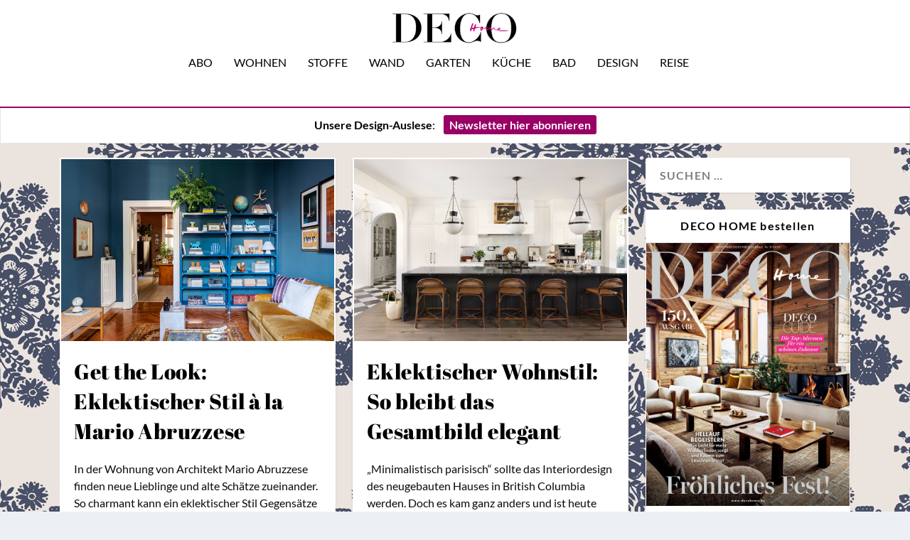

--- FILE ---
content_type: text/html; charset=UTF-8
request_url: https://www.decohome.de/tag/eklektisch-wohnen/
body_size: 26040
content:
<!DOCTYPE html>
<!--[if IE 6]>
<html id="ie6" lang="de">
<![endif]-->
<!--[if IE 7]>
<html id="ie7" lang="de">
<![endif]-->
<!--[if IE 8]>
<html id="ie8" lang="de">
<![endif]-->
<!--[if !(IE 6) | !(IE 7) | !(IE 8)  ]><!-->
<html lang="de">
<!--<![endif]-->
<head>
	<meta charset="UTF-8" />
			
	<meta http-equiv="X-UA-Compatible" content="IE=edge">
	<link rel="pingback" href="https://www.decohome.de/xmlrpc.php" />

		<!--[if lt IE 9]>
	<script src="https://www.decohome.de/wp-content/themes/Extra/scripts/ext/html5.js" type="text/javascript"></script>
	<![endif]-->

	<script type="text/javascript">
		document.documentElement.className = 'js';
	</script>

	<script type="text/javascript">
/* <![CDATA[ */
window.koko_analytics = {"url":"https:\/\/www.decohome.de\/wp-admin\/admin-ajax.php?action=koko_analytics_collect","site_url":"https:\/\/www.decohome.de","post_id":-1,"method":"cookie","use_cookie":true};
/* ]]> */
</script>
<meta name='robots' content='index, follow, max-image-preview:large, max-snippet:-1, max-video-preview:-1' />
<script type="text/javascript">
			let jqueryParams=[],jQuery=function(r){return jqueryParams=[...jqueryParams,r],jQuery},$=function(r){return jqueryParams=[...jqueryParams,r],$};window.jQuery=jQuery,window.$=jQuery;let customHeadScripts=!1;jQuery.fn=jQuery.prototype={},$.fn=jQuery.prototype={},jQuery.noConflict=function(r){if(window.jQuery)return jQuery=window.jQuery,$=window.jQuery,customHeadScripts=!0,jQuery.noConflict},jQuery.ready=function(r){jqueryParams=[...jqueryParams,r]},$.ready=function(r){jqueryParams=[...jqueryParams,r]},jQuery.load=function(r){jqueryParams=[...jqueryParams,r]},$.load=function(r){jqueryParams=[...jqueryParams,r]},jQuery.fn.ready=function(r){jqueryParams=[...jqueryParams,r]},$.fn.ready=function(r){jqueryParams=[...jqueryParams,r]};</script>
	<!-- This site is optimized with the Yoast SEO Premium plugin v26.5 (Yoast SEO v26.5) - https://yoast.com/wordpress/plugins/seo/ -->
	<title>Eklektisch Wohnen Archive | DECO HOME</title>
	<link rel="canonical" href="https://www.decohome.de/tag/eklektisch-wohnen/" />
	<meta property="og:locale" content="de_DE" />
	<meta property="og:type" content="article" />
	<meta property="og:title" content="Eklektisch Wohnen Archive" />
	<meta property="og:url" content="https://www.decohome.de/tag/eklektisch-wohnen/" />
	<meta property="og:site_name" content="DECO HOME" />
	<meta name="twitter:card" content="summary_large_image" />
	<script type="application/ld+json" class="yoast-schema-graph">{"@context":"https://schema.org","@graph":[{"@type":"CollectionPage","@id":"https://www.decohome.de/tag/eklektisch-wohnen/","url":"https://www.decohome.de/tag/eklektisch-wohnen/","name":"Eklektisch Wohnen Archive | DECO HOME","isPartOf":{"@id":"https://www.decohome.de/#website"},"primaryImageOfPage":{"@id":"https://www.decohome.de/tag/eklektisch-wohnen/#primaryimage"},"image":{"@id":"https://www.decohome.de/tag/eklektisch-wohnen/#primaryimage"},"thumbnailUrl":"https://www.decohome.de/wp-content/uploads/2025/05/Abruzzese_2024-CASA-MARIO-eklektischer-Stil_decohome.de_.jpg","breadcrumb":{"@id":"https://www.decohome.de/tag/eklektisch-wohnen/#breadcrumb"},"inLanguage":"de"},{"@type":"ImageObject","inLanguage":"de","@id":"https://www.decohome.de/tag/eklektisch-wohnen/#primaryimage","url":"https://www.decohome.de/wp-content/uploads/2025/05/Abruzzese_2024-CASA-MARIO-eklektischer-Stil_decohome.de_.jpg","contentUrl":"https://www.decohome.de/wp-content/uploads/2025/05/Abruzzese_2024-CASA-MARIO-eklektischer-Stil_decohome.de_.jpg","width":749,"height":500,"caption":"Abruzzese 2024 CASA MARIO eklektischer Stil decohome.de"},{"@type":"BreadcrumbList","@id":"https://www.decohome.de/tag/eklektisch-wohnen/#breadcrumb","itemListElement":[{"@type":"ListItem","position":1,"name":"Startseite","item":"https://www.decohome.de/"},{"@type":"ListItem","position":2,"name":"Eklektisch Wohnen"}]},{"@type":"WebSite","@id":"https://www.decohome.de/#website","url":"https://www.decohome.de/","name":"DECO HOME","description":"Das Magazin für dekoratives Wohnen und Design!","publisher":{"@id":"https://www.decohome.de/#organization"},"potentialAction":[{"@type":"SearchAction","target":{"@type":"EntryPoint","urlTemplate":"https://www.decohome.de/?s={search_term_string}"},"query-input":{"@type":"PropertyValueSpecification","valueRequired":true,"valueName":"search_term_string"}}],"inLanguage":"de"},{"@type":"Organization","@id":"https://www.decohome.de/#organization","name":"DECO HOME","url":"https://www.decohome.de/","logo":{"@type":"ImageObject","inLanguage":"de","@id":"https://www.decohome.de/#/schema/logo/image/","url":"https://www.decohome.de/wp-content/uploads/2021/05/cropped-deco-home-logo-icon.png","contentUrl":"https://www.decohome.de/wp-content/uploads/2021/05/cropped-deco-home-logo-icon.png","width":512,"height":512,"caption":"DECO HOME"},"image":{"@id":"https://www.decohome.de/#/schema/logo/image/"},"sameAs":["https://www.facebook.com/decomagazin?fref=ts","https://www.pinterest.de/decohomemag/","https://www.instagram.com/decohomemag/"]}]}</script>
	<!-- / Yoast SEO Premium plugin. -->


<link rel='dns-prefetch' href='//static.addtoany.com' />
<link rel='dns-prefetch' href='//www.decohome.de' />
<link rel="alternate" type="application/rss+xml" title="DECO HOME &raquo; Feed" href="https://www.decohome.de/feed/" />
<link rel="alternate" type="application/rss+xml" title="DECO HOME &raquo; Eklektisch Wohnen Schlagwort-Feed" href="https://www.decohome.de/tag/eklektisch-wohnen/feed/" />
<meta content="Extra Child-Theme v.1.0" name="generator"/><!-- www.decohome.de is managing ads with Advanced Ads 2.0.10 – https://wpadvancedads.com/ --><script id="decoh-ready">
			window.advanced_ads_ready=function(e,a){a=a||"complete";var d=function(e){return"interactive"===a?"loading"!==e:"complete"===e};d(document.readyState)?e():document.addEventListener("readystatechange",(function(a){d(a.target.readyState)&&e()}),{once:"interactive"===a})},window.advanced_ads_ready_queue=window.advanced_ads_ready_queue||[];		</script>
		<link rel='stylesheet' id='dcs-frontend-css' href='https://www.decohome.de/wp-content/plugins/cf7-styler-for-divi/dist/css/builder4.css?ver=2.3.31769032622' type='text/css' media='all' />
<link rel='stylesheet' id='contact-form-7-css' href='https://www.decohome.de/wp-content/plugins/contact-form-7/includes/css/styles.css?ver=6.1.4' type='text/css' media='all' />
<link rel='stylesheet' id='et_monarch-css-css' href='https://www.decohome.de/wp-content/plugins/monarch/css/style.css?ver=1.4.14' type='text/css' media='all' />
<link rel='stylesheet' id='borlabs-cookie-custom-css' href='https://www.decohome.de/wp-content/cache/borlabs-cookie/1/borlabs-cookie-1-de.css?ver=3.3.23-37' type='text/css' media='all' />
<link rel='stylesheet' id='unslider-css-css' href='https://www.decohome.de/wp-content/plugins/advanced-ads-slider/public/assets/css/unslider.css?ver=2.0.2' type='text/css' media='all' />
<link rel='stylesheet' id='slider-css-css' href='https://www.decohome.de/wp-content/plugins/advanced-ads-slider/public/assets/css/slider.css?ver=2.0.2' type='text/css' media='all' />
<link rel='stylesheet' id='msl-main-css' href='https://www.decohome.de/wp-content/plugins/master-slider/public/assets/css/masterslider.main.css?ver=3.10.9' type='text/css' media='all' />
<link rel='stylesheet' id='msl-custom-css' href='https://www.decohome.de/wp-content/uploads/master-slider/custom.css?ver=797.5' type='text/css' media='all' />
<link rel='stylesheet' id='addtoany-css' href='https://www.decohome.de/wp-content/plugins/add-to-any/addtoany.min.css?ver=1.16' type='text/css' media='all' />
<link rel='stylesheet' id='cf7cf-style-css' href='https://www.decohome.de/wp-content/plugins/cf7-conditional-fields/style.css?ver=2.6.7' type='text/css' media='all' />
<link rel='stylesheet' id='extra-style-parent-css' href='https://www.decohome.de/wp-content/themes/Extra/style-static.min.css?ver=4.27.4' type='text/css' media='all' />
<link rel='stylesheet' id='extra-style-css' href='https://www.decohome.de/wp-content/themes/Extra-child/style.css?ver=4.27.4' type='text/css' media='all' />
<script type="text/javascript" id="addtoany-core-js-before">
/* <![CDATA[ */
window.a2a_config=window.a2a_config||{};a2a_config.callbacks=[];a2a_config.overlays=[];a2a_config.templates={};a2a_localize = {
	Share: "Teilen",
	Save: "Speichern",
	Subscribe: "Abonnieren",
	Email: "E-Mail",
	Bookmark: "Lesezeichen",
	ShowAll: "Alle anzeigen",
	ShowLess: "Weniger anzeigen",
	FindServices: "Dienst(e) suchen",
	FindAnyServiceToAddTo: "Um weitere Dienste ergänzen",
	PoweredBy: "Präsentiert von",
	ShareViaEmail: "Teilen via E-Mail",
	SubscribeViaEmail: "Via E-Mail abonnieren",
	BookmarkInYourBrowser: "Lesezeichen in deinem Browser",
	BookmarkInstructions: "Drücke Ctrl+D oder \u2318+D um diese Seite bei den Lesenzeichen zu speichern.",
	AddToYourFavorites: "Zu deinen Favoriten hinzufügen",
	SendFromWebOrProgram: "Senden von jeder E-Mail Adresse oder E-Mail-Programm",
	EmailProgram: "E-Mail-Programm",
	More: "Mehr&#8230;",
	ThanksForSharing: "Thanks for sharing!",
	ThanksForFollowing: "Thanks for following!"
};

a2a_config.icon_color="#2a2a2a,#ffffff";
/* ]]> */
</script>
<script type="text/javascript" defer src="https://static.addtoany.com/menu/page.js" id="addtoany-core-js"></script>
<script type="text/javascript" src="https://www.decohome.de/wp-includes/js/jquery/jquery.min.js?ver=3.7.1" id="jquery-core-js"></script>
<script type="text/javascript" src="https://www.decohome.de/wp-includes/js/jquery/jquery-migrate.min.js?ver=3.4.1" id="jquery-migrate-js"></script>
<script type="text/javascript" id="jquery-js-after">
/* <![CDATA[ */
jqueryParams.length&&$.each(jqueryParams,function(e,r){if("function"==typeof r){var n=String(r);n.replace("$","jQuery");var a=new Function("return "+n)();$(document).ready(a)}});
/* ]]> */
</script>
<script type="text/javascript" defer src="https://www.decohome.de/wp-content/plugins/add-to-any/addtoany.min.js?ver=1.1" id="addtoany-jquery-js"></script>
<script type="text/javascript" id="3d-flip-book-client-locale-loader-js-extra">
/* <![CDATA[ */
var FB3D_CLIENT_LOCALE = {"ajaxurl":"https:\/\/www.decohome.de\/wp-admin\/admin-ajax.php","dictionary":{"Table of contents":"Table of contents","Close":"Close","Bookmarks":"Bookmarks","Thumbnails":"Thumbnails","Search":"Search","Share":"Share","Facebook":"Facebook","Twitter":"Twitter","Email":"Email","Play":"Play","Previous page":"Previous page","Next page":"Next page","Zoom in":"Zoom in","Zoom out":"Zoom out","Fit view":"Fit view","Auto play":"Auto play","Full screen":"Full screen","More":"More","Smart pan":"Smart pan","Single page":"Single page","Sounds":"Sounds","Stats":"Stats","Print":"Print","Download":"Download","Goto first page":"Goto first page","Goto last page":"Goto last page"},"images":"https:\/\/www.decohome.de\/wp-content\/plugins\/interactive-3d-flipbook-powered-physics-engine\/assets\/images\/","jsData":{"urls":[],"posts":{"ids_mis":[],"ids":[]},"pages":[],"firstPages":[],"bookCtrlProps":[],"bookTemplates":[]},"key":"3d-flip-book","pdfJS":{"pdfJsLib":"https:\/\/www.decohome.de\/wp-content\/plugins\/interactive-3d-flipbook-powered-physics-engine\/assets\/js\/pdf.min.js?ver=4.3.136","pdfJsWorker":"https:\/\/www.decohome.de\/wp-content\/plugins\/interactive-3d-flipbook-powered-physics-engine\/assets\/js\/pdf.worker.js?ver=4.3.136","stablePdfJsLib":"https:\/\/www.decohome.de\/wp-content\/plugins\/interactive-3d-flipbook-powered-physics-engine\/assets\/js\/stable\/pdf.min.js?ver=2.5.207","stablePdfJsWorker":"https:\/\/www.decohome.de\/wp-content\/plugins\/interactive-3d-flipbook-powered-physics-engine\/assets\/js\/stable\/pdf.worker.js?ver=2.5.207","pdfJsCMapUrl":"https:\/\/www.decohome.de\/wp-content\/plugins\/interactive-3d-flipbook-powered-physics-engine\/assets\/cmaps\/"},"cacheurl":"https:\/\/www.decohome.de\/wp-content\/uploads\/3d-flip-book\/cache\/","pluginsurl":"https:\/\/www.decohome.de\/wp-content\/plugins\/","pluginurl":"https:\/\/www.decohome.de\/wp-content\/plugins\/interactive-3d-flipbook-powered-physics-engine\/","thumbnailSize":{"width":"150","height":"9999"},"version":"1.16.16"};
/* ]]> */
</script>
<script type="text/javascript" src="https://www.decohome.de/wp-content/plugins/interactive-3d-flipbook-powered-physics-engine/assets/js/client-locale-loader.js?ver=1.16.16" id="3d-flip-book-client-locale-loader-js" async="async" data-wp-strategy="async"></script>
<script data-no-optimize="1" data-no-minify="1" data-cfasync="false" type="text/javascript" src="https://www.decohome.de/wp-content/cache/borlabs-cookie/1/borlabs-cookie-config-de.json.js?ver=3.3.23-72" id="borlabs-cookie-config-js"></script>
<script data-no-optimize="1" data-no-minify="1" data-cfasync="false" type="text/javascript" src="https://www.decohome.de/wp-content/plugins/borlabs-cookie/assets/javascript/borlabs-cookie-prioritize.min.js?ver=3.3.23" id="borlabs-cookie-prioritize-js"></script>
<link rel="https://api.w.org/" href="https://www.decohome.de/wp-json/" /><link rel="alternate" title="JSON" type="application/json" href="https://www.decohome.de/wp-json/wp/v2/tags/845" /><link rel="EditURI" type="application/rsd+xml" title="RSD" href="https://www.decohome.de/xmlrpc.php?rsd" />
<meta name="generator" content="WordPress 6.8.3" />
<script>var ms_grabbing_curosr = 'https://www.decohome.de/wp-content/plugins/master-slider/public/assets/css/common/grabbing.cur', ms_grab_curosr = 'https://www.decohome.de/wp-content/plugins/master-slider/public/assets/css/common/grab.cur';</script>
<meta name="generator" content="MasterSlider 3.10.9 - Responsive Touch Image Slider | avt.li/msf" />
<style type="text/css" id="et-social-custom-css">
				 .et_monarch .et_social_inline .et_social_circle .et_social_icons_container li i, .et_monarch .et_social_inline li { background: #000000; } .et_monarch .widget_monarchwidget .et_social_networks ul li, .et_monarch .widget_monarchwidget.et_social_circle li i { background: #000000 !important; } 
			</style><meta name="viewport" content="width=device-width, initial-scale=1.0, maximum-scale=1.0, user-scalable=1" /><script data-borlabs-cookie-script-blocker-ignore>
if ('0' === '1' && ('0' === '1' || '1' === '1')) {
    window['gtag_enable_tcf_support'] = true;
}
window.dataLayer = window.dataLayer || [];
if (typeof gtag !== 'function') {
    function gtag() {
        dataLayer.push(arguments);
    }
}
gtag('set', 'developer_id.dYjRjMm', true);
if ('0' === '1' || '1' === '1') {
    if (window.BorlabsCookieGoogleConsentModeDefaultSet !== true) {
        let getCookieValue = function (name) {
            return document.cookie.match('(^|;)\\s*' + name + '\\s*=\\s*([^;]+)')?.pop() || '';
        };
        let cookieValue = getCookieValue('borlabs-cookie-gcs');
        let consentsFromCookie = {};
        if (cookieValue !== '') {
            consentsFromCookie = JSON.parse(decodeURIComponent(cookieValue));
        }
        let defaultValues = {
            'ad_storage': 'denied',
            'ad_user_data': 'denied',
            'ad_personalization': 'denied',
            'analytics_storage': 'denied',
            'functionality_storage': 'denied',
            'personalization_storage': 'denied',
            'security_storage': 'denied',
            'wait_for_update': 500,
        };
        gtag('consent', 'default', { ...defaultValues, ...consentsFromCookie });
    }
    window.BorlabsCookieGoogleConsentModeDefaultSet = true;
    let borlabsCookieConsentChangeHandler = function () {
        window.dataLayer = window.dataLayer || [];
        if (typeof gtag !== 'function') { function gtag(){dataLayer.push(arguments);} }

        let getCookieValue = function (name) {
            return document.cookie.match('(^|;)\\s*' + name + '\\s*=\\s*([^;]+)')?.pop() || '';
        };
        let cookieValue = getCookieValue('borlabs-cookie-gcs');
        let consentsFromCookie = {};
        if (cookieValue !== '') {
            consentsFromCookie = JSON.parse(decodeURIComponent(cookieValue));
        }

        consentsFromCookie.analytics_storage = BorlabsCookie.Consents.hasConsent('google-analytics') ? 'granted' : 'denied';

        BorlabsCookie.CookieLibrary.setCookie(
            'borlabs-cookie-gcs',
            JSON.stringify(consentsFromCookie),
            BorlabsCookie.Settings.automaticCookieDomainAndPath.value ? '' : BorlabsCookie.Settings.cookieDomain.value,
            BorlabsCookie.Settings.cookiePath.value,
            BorlabsCookie.Cookie.getPluginCookie().expires,
            BorlabsCookie.Settings.cookieSecure.value,
            BorlabsCookie.Settings.cookieSameSite.value
        );
    }
    document.addEventListener('borlabs-cookie-consent-saved', borlabsCookieConsentChangeHandler);
    document.addEventListener('borlabs-cookie-handle-unblock', borlabsCookieConsentChangeHandler);
}
if ('0' === '1') {
    gtag("js", new Date());
    gtag("config", "UA-47803295-1", {"anonymize_ip": true});

    (function (w, d, s, i) {
        var f = d.getElementsByTagName(s)[0],
            j = d.createElement(s);
        j.async = true;
        j.src =
            "https://www.googletagmanager.com/gtag/js?id=" + i;
        f.parentNode.insertBefore(j, f);
    })(window, document, "script", "UA-47803295-1");
}
</script><style type="text/css" id="extra-custom-background-css">
body.custom-background { background-image: url('https://www.decohome.de/wp-content/uploads/2025/11/Gross-Hermine-Rapport_decohome.deDesignstoffe_Rohleder_Jubilaeumskollektion_kissen_.jpeg'); background-repeat: repeat; background-position: top left; background-attachment: scroll; }
</style>
<meta name="p:domain_verify" content="5a1823555a714ecf95c77d7642e3a176"><link rel="icon" href="https://www.decohome.de/wp-content/uploads/2021/05/cropped-deco-home-logo-icon-150x150.png" sizes="32x32" />
<link rel="icon" href="https://www.decohome.de/wp-content/uploads/2021/05/cropped-deco-home-logo-icon-300x300.png" sizes="192x192" />
<link rel="apple-touch-icon" href="https://www.decohome.de/wp-content/uploads/2021/05/cropped-deco-home-logo-icon-300x300.png" />
<meta name="msapplication-TileImage" content="https://www.decohome.de/wp-content/uploads/2021/05/cropped-deco-home-logo-icon-300x300.png" />
<style id="et-extra-customizer-global-cached-inline-styles">#main-content .container,.boxed_layout #page-container,.boxed_layout,.boxed_layout.et_fixed_nav .et-fixed-header #main-header{max-width:1200px}@media only screen and (min-width:1025px){.with_sidebar .et_pb_extra_column_sidebar{min-width:27%;max-width:27%;width:27%;flex-basis:27%}.with_sidebar .et_pb_extra_column_main{min-width:73%;max-width:73%;width:73%;flex-basis:73%}}.widget_et_recent_tweets .widget_list a,.widget_et_recent_tweets .et-extra-icon,.widget_et_recent_tweets .widget-footer .et-extra-social-icon,.widget_et_recent_tweets .widget-footer .et-extra-social-icon::before,.project-details .project-details-title,.et_filterable_portfolio .filterable_portfolio_filter a.current,.et_extra_layout .et_pb_extra_column_main .et_pb_column .module-head h1,.et_pb_extra_column .module-head h1,#portfolio_filter a.current,.woocommerce div.product div.summary .product_meta a,.woocommerce-page div.product div.summary .product_meta a,.et_pb_widget.woocommerce .product_list_widget li .amount,.et_pb_widget li a:hover,.et_pb_widget.woocommerce .product_list_widget li a:hover,.et_pb_widget.widget_et_recent_videos .widget_list .title:hover,.et_pb_widget.widget_et_recent_videos .widget_list .title.active,.woocommerce .woocommerce-info:before{color:#990066}.single .score-bar,.widget_et_recent_reviews .review-breakdowns .score-bar,.et_pb_extra_module .posts-list article .post-thumbnail,.et_extra_other_module .posts-list article .post-thumbnail,.et_pb_widget .widget_list_portrait,.et_pb_widget .widget_list_thumbnail,.quote-format,.link-format,.audio-format .audio-wrapper,.paginated .pagination li.active,.score-bar,.review-summary-score-box,.post-footer .rating-stars #rating-stars img.star-on,.post-footer .rating-stars #rated-stars img.star-on,.author-box-module .author-box-avatar,.timeline-menu li.active a:before,.woocommerce div.product form.cart .button,.woocommerce div.product form.cart .button.disabled,.woocommerce div.product form.cart .button.disabled:hover,.woocommerce-page div.product form.cart .button,.woocommerce-page div.product form.cart .button.disabled,.woocommerce-page div.product form.cart .button.disabled:hover,.woocommerce div.product form.cart .read-more-button,.woocommerce-page div.product form.cart .read-more-button,.woocommerce div.product form.cart .post-nav .nav-links .button,.woocommerce-page div.product form.cart .post-nav .nav-links .button,.woocommerce .woocommerce-message,.woocommerce-page .woocommerce-message{background-color:#990066}#et-menu>li>ul,#et-menu li>ul,#et-menu>li>ul>li>ul,.et-top-search-primary-menu-item .et-top-search,.et_pb_module,.module,.page article,.authors-page .page,#timeline-sticky-header,.et_extra_other_module,.woocommerce .woocommerce-info{border-color:#990066}h1,h2,h3,h4,h5,h6,h1 a,h2 a,h3 a,h4 a,h5 a,h6 a{font-size:30px}h1,h2,h3,h4,h5,h6,h1 a,h2 a,h3 a,h4 a,h5 a,h6 a{line-height:1.3em}body,p{line-height:1.5em}h1,h2,h3,h4,h5,h6,h1 a,h2 a,h3 a,h4 a,h5 a,h6 a{font-weight:normal;font-style:normal;text-transform:none;text-decoration:none}h1,h2,h3,h4,h5,h6,h1 a,h2 a,h3 a,h4 a,h5 a,h6 a{font-family:'Abril Fatface',sans-serif}body{font-family:'Lato',sans-serif}body{color:#000000}h1,h2,h3,h4,h5,h6,h1 a,h2 a,h3 a,h4 a,h5 a,h6 a{color:rgba(0,0,0,0.85)}#et-menu li{font-family:'Lato',sans-serif}#et-navigation ul li,#et-navigation li a,#et-navigation>ul>li>a{font-weight:normal;font-style:normal;text-transform:uppercase;text-decoration:none}#et-menu>li a,#et-menu>li.menu-item-has-children>a:after,#et-menu>li.mega-menu-featured>a:after,#et-extra-mobile-menu>li.mega-menu-featured>a:after{color:#000000}#et-menu>li>a:hover,#et-menu>li.menu-item-has-children>a:hover:after,#et-menu>li.mega-menu-featured>a:hover:after,#et-navigation>ul#et-menu>li.current-menu-item>a,#et-navigation>ul#et-menu>li.current_page_item>a,#et-extra-mobile-menu>li.mega-menu-featured>a:hover:after,#et-extra-mobile-menu>li.current-menu-item>a,#et-extra-mobile-menu>li.current_page_item>a,#et-extra-mobile-menu>li>a:hover{color:#990066}#et-navigation>ul>li>a:before{background-color:#990066}#main-header{background-color:#ffffff}#et-secondary-menu li{font-size:12px}#et-secondary-menu li{font-family:'Lato',sans-serif}#et-secondary-menu li,#et-secondary-menu li a{font-weight:normal;font-style:normal;text-transform:uppercase;text-decoration:none}#top-header{background-color:#ffffff}#et-secondary-menu a,#et-secondary-menu li.menu-item-has-children>a:after{color:#000000}#et-secondary-menu li a:hover,#et-secondary-menu>li>a:hover:before,#et-secondary-menu li.menu-item-has-children>a:hover:after,#et-secondary-menu li.current-menu-item>a{color:#020202}#et-secondary-menu>li>a:hover:before{text-shadow:10px 0 #020202,-10px 0 #020202}#et-secondary-nav #et-secondary-menu{background-color:#ffffff}#et-secondary-menu ul a,#et-secondary-menu li>ul li.menu-item-has-children>a:after{color:#ffffff}#et-trending-label,.et-trending-post a{font-size:10.000000px}#et-trending-button{width:14.285714px;height:14.285714px}#et-trending-button span{width:14.285714px;height:1.428571px}#et-trending-button.toggled span:first-child{-webkit-transform:translateY(5.142857px) rotate(45deg);transform:translateY(5.142857px) rotate(45deg)}#et-trending-button.toggled span:last-child{-webkit-transform:translateY(-5.142857px) rotate(-45deg);transform:translateY(-5.142857px) rotate(-45deg)}#et-info .et-cart,#et-info .et-cart:before,#et-info .et-top-search .et-search-field,#et-info .et-top-search .et-search-submit:before{font-size:14.000000px}#et-info .et-extra-social-icons .et-extra-icon{font-size:18.000000px;line-height:35.000000px;width:35.000000px;height:35.000000px}#et-info .et-cart{padding:10.000000px 11.666667px}#et-info .et-top-search .et-search-field{padding:8.000000px 11.666667px}#et-info .et-top-search .et-search-field{width:140.000000px}#et-info .et-top-search .et-search-submit:before{margin-top:-7.000000px}#et-info .et-cart,#et-info .et-top-search .et-search-field{letter-spacing:-1px}#et-info .et-cart,#et-info .et-top-search .et-search-field,#et-info .et-extra-social-icons .et-extra-icon{background-color:rgba(255,255,255,0.77)}#et-info .et-cart,#et-info .et-top-search .et-search-field,#et-info .et-top-search .et-search-submit:before,#et-info .et-extra-social-icons .et-extra-icon,#et-info .et-extra-social-icons .et-extra-icon:before{color:#000000}.et-fixed-header #et-menu li a{font-size:14px}#footer-bottom{background-color:#ffffff}#footer-info,#footer-info a{color:#000000}#footer-nav ul li a{color:#000000}#footer-nav ul li a:hover,#footer-nav ul li a:active{color:#000000}#footer-nav a{font-size:16px}#page-container .button,#page-container button,#page-container button[type="submit"],#page-container input[type="submit"],#page-container input[type="reset"],#page-container input[type="button"],.read-more-button,.comment-body .comment_area .comment-content .reply-container .comment-reply-link,.widget_tag_cloud a,.widget_tag_cloud a:visited,.post-nav .nav-links .button,a.read-more-button,a.read-more-button:visited,#footer .widget_tag_cloud a,#footer .widget_tag_cloud a:visited,#footer a.read-more-button,#footer a.read-more-button:visited,#footer .button,#footer button,#footer button[type="submit"],#footer input[type="submit"],#footer input[type="reset"],#footer input[type="button"],.et_pb_button{background-color:rgba(0,0,0,0)}#page-container .button,#page-container button,#page-container button[type="submit"],#page-container input[type="submit"],#page-container input[type="reset"],#page-container input[type="button"],.read-more-button,.comment-body .comment_area .comment-content .reply-container .comment-reply-link,.widget_tag_cloud a,.widget_tag_cloud a:visited,.post-nav .nav-links .button,a.read-more-button,a.read-more-button:visited,#footer .widget_tag_cloud a,#footer .widget_tag_cloud a:visited,#footer a.read-more-button,#footer a.read-more-button:visited,#footer .button,#footer button,#footer button[type="submit"],#footer input[type="submit"],#footer input[type="reset"],#footer input[type="button"],.et_pb_button{font-weight:normal;font-style:normal;text-transform:none;text-decoration:none}@media only screen and (min-width:768px){#main-header .logo{height:56px;margin:12px 0}.header.left-right #et-navigation>ul>li>a{padding-bottom:32px}}@media only screen and (min-width:768px){.et-fixed-header #main-header .logo{height:42px;margin:9px 0}.et-fixed-header .header.left-right #et-navigation>ul>li>a{padding-bottom:23px}}@font-face{font-family:'Abril Fatface';src:url('https://www.decohome.de/fonts/AbrilFatfaceRegular.eot');src:url('https://www.decohome.de/fonts/AbrilFatfaceRegular.eot') format('embedded-opentype'),url('https://www.decohome.de/fonts/AbrilFatfaceRegular.woff2') format('woff2'),url('https://www.decohome.de/fonts/AbrilFatfaceRegular.woff') format('woff'),url('https://www.decohome.de/fonts/AbrilFatfaceRegular.ttf') format('truetype'),url('https://www.decohome.de/fonts/AbrilFatfaceRegular.svg#AbrilFatfaceRegular') format('svg')}@font-face{font-family:'Lato';src:url('https://www.decohome.de/fonts/LatoRegular.eot');src:url('https://www.decohome.de/fonts/LatoRegular.eot') format('embedded-opentype'),url('https://www.decohome.de/fonts/LatoRegular.woff2') format('woff2'),url('https://www.decohome.de/fonts/LatoRegular.woff') format('woff'),url('https://www.decohome.de/fonts/LatoRegular.ttf') format('truetype'),url('https://www.decohome.de/fonts/LatoRegular.svg#LatoRegular') format('svg')}@font-face{font-family:'Lato';font-weight:bold;src:url('https://www.decohome.de/fonts/LatoBold.eot');src:url('https://www.decohome.de/fonts/LatoBold.eot') format('embedded-opentype'),url('https://www.decohome.de/fonts/LatoBold.woff2') format('woff2'),url('https://www.decohome.de/fonts/LatoBold.woff') format('woff'),url('https://www.decohome.de/fonts/LatoBold.ttf') format('truetype'),url('https://www.decohome.de/fonts/LatoBold.svg#LatoBold') format('svg')}:root{--nl-hintergrund:#ffffff;--nl-button:#990066;--nl-button-schrift:#ffffff}div.post-content h2.post-title.entry-title a.et-accent-color:hover{color:#990066!important}.post-categories{margin:0;padding:0}.kategorieausgabe ul li{margin:0;padding:0;list-style-type:none;display:inline}.kategorieausgabe li a{text-decoration:none;font-size:12px;color:black!important;border:1px solid #000000;padding:3px 6px;margin-right:4px}.kategorieausgabe li a:hover{text-decoration:none;background-color:#990066;color:white!important;border:1px solid #000000}#deco-kalender .category-kalender{display:block!important}#deco-kalender .category-kalender .excerpt,#deco-kalender .category-kalender .post-content,#deco-kalender .category-kalender .vcard{display:none!important}h1,h2,h3,h4,h5{font-family:"Abril Fatface"!important}body,p,span{font-weight:300;font-family:Lato!important;font-size:16px!important}.et_extra_layout .et_pb_extra_column_main .et_pb_posts_blog_feed_masonry_0 .hentry p{font-size:16px!important}.nl-button{text-align:center;display:inline;border-radius:3px;padding:4px 8px;background:var(--nl-button);color:var(--nl-button-schrift)!important;font-weight:bold}.nl-table{margin-bottom:0px;background-color:var(--nl-hintergrund);padding-top:20px}.nl-table p{font-size:14px}.et_pb_pricing li span::before{top:6px!important}#mc_embed_signup .button{background-color:#906!important}blockquote,blockquote p{font-weight:400!important;font-style:italic!important;letter-spacing:.5px!important;font-family:Lato!important;font-size:22px!important}h2.post-title{line-height:1.2em;padding-bottom:20px!important}p{font-family:Lato;font-weight:300}.post-wrap p{hyphens:auto;text-align:justify}.keinBlocksatz p{hyphens:none!important;text-align:left!important}.post-content a{color:#990066!important}.et_bloom .et_bloom_close_button::before{content:"x"!important;position:absolute;top:5px!important;right:11px!important}#et-navigation>ul>li>a::before{top:0px!important}.et-fixed-header .header.centered #et-navigation>ul>li>a{padding-bottom:6px!important}#et-secondary-nav{float:right!important;text-align:right;display:block;width:100%}.ms-slide-info{min-height:20px!important}.et_pb_pricing li{padding:0}.et_pb_sum{font-size:50px!important}blockquote,blockquote p{border:none;margin:0!important;padding:0 30px 20px;font-size:1.2em!important;line-height:1.3em;text-align:center;font-weight:bold;font-style:italic;hyphens:none!important}h5{font-family:"Open Sans"!important;font-size:150%!important;margin-bottom:20px}.dipe-cf7 .wpcf7 input[type="submit"]{background-color:#906!important}.wpcf7-list-item{display:block;margin:0 0 .5em 0}.cf7-border{border:1px solid #ddd;padding:15px}.cf7-border lable{margin-bottom:10px;display:block}.archive article.category-advertorial,.blog article.category-advertorial{background-color:#e7ebdb!important}.posts-blog-feed-module .header a{position:relative;display:block;border:2px solid #fff}div#main-header-wrapper div#main-header{border-bottom:2px solid #990066}div#main-content div.container{padding:20px}.archive h1{display:none}.et_pb_widget.decoh-widget h4{display:none}.et_pb_widget.decoh-widget{background:none}.et_bloom .et_bloom_form_header p{color:#0a0a0a!important;line-height:1.5em!important;font-size:16px!important;margin-top:0.5em}.et_pb_widget .widgettitle{background:#fff;color:#000;border-bottom:1px solid rgba(0,0,0,0.1);font-family:Lato!important;text-transform:none;text-align:center}.textwidget{border-left:1px solid #fff;border-right:1px solid #fff}#custom_html-3 .textwidget{border:7px solid #fff!important}.decoh-target{margin:20px auto auto auto!important;text-align:center;padding:0}.decoh-widget .decoh-target{margin:0px auto 0px auto!important;text-align:center;padding:0}.et_pb_widget .widget_list_portrait,.et_pb_widget .widget_list_thumbnail{min-width:80px;min-height:80px;background-color:#ffffff}.et_pb_widget.widget_text .textwidget{padding:0px}.bestellcontainer{margin:20px;font-size:16px;line-height:1.5em}.bestellbutton{text-align:center;display:block;border:1px solid #ddd;border-radius:3px;padding:8px;width:100%;background:#990066;color:#fff!important;font-size:14px;font-weight:400}.page article{border-top:0px solid grey}.post-footer{display:none}.author-box-avatar img{display:block;width:100%;height:auto;border-radius:50%}.author-box-header h3,.author-box-description h4 a{font-family:"Lato"!important}.search h1,.archive h1{display:none}.search h2.post-title.entry-title,.archive h2.post-title.entry-title{line-height:1.9em!important}.search .read-more-button,.archive .read-more-button{display:none}.search .posts-blog-feed-module,.archive .posts-blog-feed-module{border-top:none}.search .post-meta.vcard,.archive .post-meta.vcard{display:none!important}.search-results .paginated_page .header{width:30%!important}.search-results .paginated_page .post-content{width:60%!important}.entry-content h2{font-size:22px;margin-bottom:15px}.entry-content h3{font-size:18px}.entry-content h4{font-size:16px!important;font-weight:bold;font-family:'Lato'!important}.post-thumbnail{display:none;margin:0!important}.post-header{padding-bottom:20px}.post-meta.vcard{color:#000000}.post-meta.vcard a{color:#990066}.entry-content a{color:#990066}.wp-video{margin-bottom:30px}div.et_pb_extra_column_main nav.post-nav{display:none}.page .post-wrap h1,.post-header h1{font-weight:100}.post-content>ol{font-size:16px!important;margin-bottom:1em}div.post-content h2.post-title.entry-title a.et-accent-color{color:black!important;font-weight:normal!important}.et_social_inline ul.et_social_icons_container{}.et_social_inline ul.et_social_icons_container li{padding-right:10px!important}.addtoany_content{text-align:center}#tm-beitrag{border:1px solid #990066!important;padding:40px;margin-top:20px;margin-bottom:20px}#tm-beitrag h2{font-size:20px!important;line-height:1.5em!important}#tm-beitrag .wp-post-image{float:left;margin-right:20px}.wp-caption{background-color:#fff;max-width:100%;margin-top:20px;margin-bottom:20px;border:none}p.wp-caption-text,.ms-info{font-size:13px!important;color:#5A5A5A!important}.et_extra_other_module:last-child,.et_pb_extra_module:last-child{-webkit-box-flex:0;-ms-flex-positive:0;flex-grow:0}.rp4wp-related-posts h3{font-size:20px}.rp4wp-related-post-content a{font-family:'Abril Fatface'!important;font-size:18px}.rp4wp-related-posts h3{font-family:'Abril Fatface';margin-top:10px;margin-bottom:20px}.rp4wp-related-posts{padding-top:20px}ul li div.rp4wp-related-post-image{width:180px}ul.pagination .last{display:none!important}.cn-button{background:#990066!important}iframe.instagram-media.instagram-media-rendered,.twitter-tweet.twitter-tweet-rendered{margin-left:auto!important;margin-right:auto!important}#main-content{padding-top:0}@media only screen and (min-width:480px){.page .post-wrap,.post-wrap{padding:0 20px 20px}.container{padding:0}}@media only screen and (max-width:760px){.nl-text{font-size:13px!important}.post-wrap p{text-align:left!important}.page .post-wrap,.post-wrap{padding:0 10px 10px}.page .post-wrap,.post-wrap{padding:0 20px 20px}.container{width:100%}}@media only screen and (min-width:760px){.page .post-wrap,.post-wrap{padding:0 20px 20px}.et-top-search{display:none}}@media only screen and (min-width:1024px){.page .post-wrap,.post-wrap{padding:0 60px 60px}}@media only screen and (min-width:1600px){.page .post-wrap,.post-wrap{padding:0 100px 100px}}@media only screen and (max-width:1024px){#et-mobile-navigation nav{padding:0 40px 40px}.et-top-search-primary-menu-item .et-top-search .et-search-field{font-size:14px}}.grecaptcha-badge{visibility:hidden!important}body{-webkit-text-size-adjust:100%}.button.button-primary{text-align:center;border:1px solid #ddd;border-radius:3px;padding:12px 20px;width:100%;background:#990066!important;color:#fff!important;font-size:16px;font-weight:600!important;transition:all 0.3s ease}.button.button-primary:hover{background:rgb(97,0,65)!important}.button.button-primary:disabled{opacity:0.7;cursor:not-allowed}.decoh-adlabel{display:none}</style></head>
<body class="archive tag tag-eklektisch-wohnen tag-845 custom-background wp-theme-Extra wp-child-theme-Extra-child _masterslider _ms_version_3.10.9 et_bloom et_monarch et_extra et_extra_layout et_fixed_nav et_pb_gutters3 et_primary_nav_dropdown_animation_Default et_secondary_nav_dropdown_animation_Default with_sidebar with_sidebar_right et_includes_sidebar et-db aa-prefix-decoh-">
	<div id="page-container" class="page-container">
				<!-- Header -->
		<header class="header centered">
			
			<!-- Main Header -->
			<div id="main-header-wrapper">
				<div id="main-header" data-fixed-height="60">
					<div class="container">
					<!-- ET Ad -->
						
						
						<!-- Logo -->
						<a class="logo" href="https://www.decohome.de/" data-fixed-height="70" data-wpel-link="internal">
							<img src="https://www.decohome.de/wp-content/uploads/2021/04/DECO-Home-Logo.png" width="314" height="90" alt="DECO HOME" id="logo" />
						</a>

						
						<!-- ET Navigation -->
						<div id="et-navigation" class="">
							<ul id="et-menu" class="nav"><li id="menu-item-71535" class="menu-item menu-item-type-post_type menu-item-object-page menu-item-71535"><a href="https://www.decohome.de/bestellung/" data-wpel-link="internal">Abo</a></li>
<li id="menu-item-30803" class="menu-item menu-item-type-taxonomy menu-item-object-category menu-item-30803"><a href="https://www.decohome.de/category/wohnen/" data-wpel-link="internal">Wohnen</a></li>
<li id="menu-item-30805" class="menu-item menu-item-type-taxonomy menu-item-object-category menu-item-30805"><a href="https://www.decohome.de/category/stoffe/" data-wpel-link="internal">Stoffe</a></li>
<li id="menu-item-30887" class="menu-item menu-item-type-taxonomy menu-item-object-category menu-item-30887"><a href="https://www.decohome.de/category/wand/" data-wpel-link="internal">Wand</a></li>
<li id="menu-item-30806" class="menu-item menu-item-type-taxonomy menu-item-object-category menu-item-30806"><a href="https://www.decohome.de/category/garten/" data-wpel-link="internal">Garten</a></li>
<li id="menu-item-54831" class="menu-item menu-item-type-taxonomy menu-item-object-category menu-item-54831"><a href="https://www.decohome.de/category/kueche/" data-wpel-link="internal">Küche</a></li>
<li id="menu-item-71532" class="menu-item menu-item-type-taxonomy menu-item-object-category menu-item-71532"><a href="https://www.decohome.de/category/bad/" data-wpel-link="internal">Bad</a></li>
<li id="menu-item-30804" class="menu-item menu-item-type-taxonomy menu-item-object-category menu-item-30804"><a href="https://www.decohome.de/category/design/" data-wpel-link="internal">Design</a></li>
<li id="menu-item-30886" class="menu-item menu-item-type-taxonomy menu-item-object-category menu-item-30886"><a href="https://www.decohome.de/category/reise/" data-wpel-link="internal">Reise</a></li>
<li class="menu-item et-top-search-primary-menu-item" style=""><span id="et-search-icon" class="search-icon"></span><div class="et-top-search"><form role="search" class="et-search-form" method="get" action="https://www.decohome.de/">
			<input type="search" class="et-search-field" placeholder="Suchen" value="" name="s" title="Suchen nach:" />
			<button class="et-search-submit"></button>
		</form></div></li></ul>							<div id="et-mobile-navigation">
			<span class="show-menu">
				<div class="show-menu-button">
					<span></span>
					<span></span>
					<span></span>
				</div>
				<p>Seite auswählen</p>
			</span>
			<nav>
			</nav>
		</div> <!-- /#et-mobile-navigation -->						</div><!-- /#et-navigation -->
					</div><!-- /.container -->
				</div><!-- /#main-header -->
			</div><!-- /#main-header-wrapper -->

		</header>

		<!-- Newsletter Anmeldung -->

		<div class="page-container">
			<table class="nl-table">
			<tr>
				<td style="text-align:center;">
				<p class="nl-text"><strong>Unsere Design-Auslese</strong>: &nbsp;&nbsp; <a class="nl-button" href="/newsletter" data-wpel-link="internal">Newsletter hier abonnieren</a></p>
				</td>
			</tr>
			</table>
		</div>
		<!-- /Newsletter Anmeldung -->
		
		<!-- BANNER Gruppe Top Static -->
		 		<!-- /BANNER Gruppe Static -->	
		
		<!-- BANNER Gruppe Top Random -->
		 		<!-- /BANNER Gruppe Random -->

		
				
<div id="main-content">
	<div class="container">
		<div id="content-area" class="with_sidebar with_sidebar_right clearfix">
			<div class="et_pb_extra_column_main">
									<h1>Schlagwort: <span>Eklektisch Wohnen</span></h1>
				
									<div class="et_pb_section et_pb_section_0 et_section_regular" >
				
				
				
				
				
				
				<div class="et_pb_row et_pb_row_0">
				<div class="et_pb_column et_pb_column_4_4 et_pb_column_0  et_pb_css_mix_blend_mode_passthrough et-last-child">
				
				
				
				
				
<div  class="posts-blog-feed-module post-module et_pb_extra_module masonry  et_pb_posts_blog_feed_masonry_0 paginated et_pb_extra_module" style="" data-current_page="1" data-et_column_type="" data-show_featured_image="1" data-show_author="" data-show_categories="" data-show_date="" data-show_rating="" data-show_more="1" data-show_comments="" data-date_format="M j, Y" data-posts_per_page="21" data-order="desc" data-orderby="date" data-category_id="" data-content_length="full" data-blog_feed_module_type="masonry" data-hover_overlay_icon="" data-use_tax_query="1">
  
  


    <div class="paginated_content">
      <div class="paginated_page paginated_page_1 active"  data-columns  data-columns>

	<article id="post-69877" class="post et-format- post-69877 type-post status-publish format-standard has-post-thumbnail hentry category-get-the-look category-konzept category-wohnen tag-eklektisch tag-eklektisch-wohnen tag-italien tag-italienausgabe tag-mailand tag-vintage-interior tag-vintage-moebel et-has-post-format-content et_post_format-et-post-format-standard">
		<div class="header" id="thoenermedia">
		<a href="https://www.decohome.de/get-the-look-eklektischer-stil/" title="Get the Look: Eklektischer Stil à la Mario Abruzzese" class="featured-image" data-wpel-link="internal">
				<img src="https://www.decohome.de/wp-content/uploads/2025/05/Abruzzese_2024-CASA-MARIO-eklektischer-Stil_decohome.de_.jpg" alt="Get the Look: Eklektischer Stil à la Mario Abruzzese" /><span class="et_pb_extra_overlay"></span>
			</a>		</div>
				<div class="post-content">

						<h2 class="post-title entry-title"><a class="et-accent-color" style="color:#990066;" href="https://www.decohome.de/get-the-look-eklektischer-stil/" data-wpel-link="internal">Get the Look: Eklektischer Stil à la Mario Abruzzese</a></h2>
			<div class="post-meta vcard">
								<p></p>
			</div>
			<div class="excerpt entry-summary">
				<p>In der Wohnung von Architekt Mario Abruzzese finden neue Lieblinge und alte Schätze zueinander. So charmant kann ein eklektischer Stil Gegensätze vereinen.</p>
			</div>

			<!-- Kategorie Ausgabe -->
			<div class="kategorieausgabe">
			<ul class="post-categories">
	<li><a href="https://www.decohome.de/category/get-the-look/" rel="category tag" data-wpel-link="internal">Get the look</a></li>
	<li><a href="https://www.decohome.de/category/konzept/" rel="category tag" data-wpel-link="internal">Konzept</a></li>
	<li><a href="https://www.decohome.de/category/wohnen/" rel="category tag" data-wpel-link="internal">Wohnen</a></li></ul>			</div>
			<!-- /Kategorie Ausgabe -->

		</div>
			</article>

	<article id="post-50735" class="post et-format- post-50735 type-post status-publish format-standard has-post-thumbnail hentry category-kunst category-wohnen tag-eklektisch tag-eklektisch-wohnen tag-holzdecken tag-homestory tag-kamin tag-kanada tag-kelly-deck-design tag-kueche tag-schwarz-weiss tag-wohngeschichte et-has-post-format-content et_post_format-et-post-format-standard">
		<div class="header" id="thoenermedia">
		<a href="https://www.decohome.de/eklektischer-wohnstil-kelly-deck-design/" title="Eklektischer Wohnstil: So bleibt das Gesamtbild elegant" class="featured-image" data-wpel-link="internal">
				<img src="https://www.decohome.de/wp-content/uploads/2023/01/eklektischer_wohnstil_kelly_deck_design_kueche_bild_ema_peter_decohome.de_.jpg" alt="Eklektischer Wohnstil: So bleibt das Gesamtbild elegant" /><span class="et_pb_extra_overlay"></span>
			</a>		</div>
				<div class="post-content">

						<h2 class="post-title entry-title"><a class="et-accent-color" style="color:#990066;" href="https://www.decohome.de/eklektischer-wohnstil-kelly-deck-design/" data-wpel-link="internal">Eklektischer Wohnstil: So bleibt das Gesamtbild elegant</a></h2>
			<div class="post-meta vcard">
								<p></p>
			</div>
			<div class="excerpt entry-summary">
				<p>„Minimalistisch parisisch“ sollte das Interiordesign des neugebauten Hauses in British Columbia werden. Doch es kam ganz anders und ist heute eine elegante Variante von dem, was man gemeinhin als eklektischer Wohnstil kennt. Eine Geschichte von Schachbrettböden, Scooby-Doo-Treppen und Vintagedesign.</p>
			</div>

			<!-- Kategorie Ausgabe -->
			<div class="kategorieausgabe">
			<ul class="post-categories">
	<li><a href="https://www.decohome.de/category/kunst/" rel="category tag" data-wpel-link="internal">Kunst</a></li>
	<li><a href="https://www.decohome.de/category/wohnen/" rel="category tag" data-wpel-link="internal">Wohnen</a></li></ul>			</div>
			<!-- /Kategorie Ausgabe -->

		</div>
			</article>

	<article id="post-25413" class="post et-format- post-25413 type-post status-publish format-standard has-post-thumbnail hentry category-aktuell category-wohnen tag-eklektisch-wohnen tag-homestory tag-schwarze-waende tag-suedafrika tag-wand tag-wandfarbe tag-wandgestaltung tag-wohnen tag-wohngeschichte et-has-post-format-content et_post_format-et-post-format-standard">
		<div class="header" id="thoenermedia">
		<a href="https://www.decohome.de/titelstory-wohnen-suedafrika-schwarze-waende/" title="Sneak Peek: Wir zeigen erste Bilder aus unserer Titelstory im Frühling" class="featured-image" data-wpel-link="internal">
				<img src="https://www.decohome.de/wp-content/uploads/2021/04/schwarze-waende-wohnen-suedafrike-anli-jones-christian-van-der-walt-dechome-20190114bureaux_house_vd_walt_62277-1.jpg" alt="Sneak Peek: Wir zeigen erste Bilder aus unserer Titelstory im Frühling" /><span class="et_pb_extra_overlay"></span>
			</a>		</div>
				<div class="post-content">

						<h2 class="post-title entry-title"><a class="et-accent-color" style="color:#990066;" href="https://www.decohome.de/titelstory-wohnen-suedafrika-schwarze-waende/" data-wpel-link="internal">Sneak Peek: Wir zeigen erste Bilder aus unserer Titelstory im Frühling</a></h2>
			<div class="post-meta vcard">
								<p></p>
			</div>
			<div class="excerpt entry-summary">
				<p>Mit einem Museumstrick verwandelten Anli Jones und Christian van der Walt ihr Zuhause in eine scheinbar grenzenlose Wunderkammer. Für alle Decohomies gibt es vorab einen exklusiven Einblick mit unveröffentlichten Bildern unserer Titelgeschichte der Frühlings-Ausgabe!</p>
			</div>

			<!-- Kategorie Ausgabe -->
			<div class="kategorieausgabe">
			<ul class="post-categories">
	<li><a href="https://www.decohome.de/category/aktuell/" rel="category tag" data-wpel-link="internal">Aktuell</a></li>
	<li><a href="https://www.decohome.de/category/wohnen/" rel="category tag" data-wpel-link="internal">Wohnen</a></li></ul>			</div>
			<!-- /Kategorie Ausgabe -->

		</div>
			</article>

	<article id="post-23143" class="post et-format- post-23143 type-post status-publish format-standard has-post-thumbnail hentry category-design category-wohnen tag-designer tag-dylan-tripp tag-eklektisch-wohnen tag-florist tag-wohngeschichte tag-wohnideen et-has-post-format-content et_post_format-et-post-format-standard">
		<div class="header" id="thoenermedia">
		<a href="https://www.decohome.de/eklektisch-wohnen-dylan-tripp/" title="Eklektisch wohnen: Das Zuhause von Designer und Florist Dylan Tripp" class="featured-image" data-wpel-link="internal">
				<img src="https://www.decohome.de/wp-content/uploads/2020/09/deco-3-20-wohnen-dylan-tripp-decohome.de_.jpg" alt="Eklektisch wohnen: Das Zuhause von Designer und Florist Dylan Tripp" /><span class="et_pb_extra_overlay"></span>
			</a>		</div>
				<div class="post-content">

						<h2 class="post-title entry-title"><a class="et-accent-color" style="color:#990066;" href="https://www.decohome.de/eklektisch-wohnen-dylan-tripp/" data-wpel-link="internal">Eklektisch wohnen: Das Zuhause von Designer und Florist Dylan Tripp</a></h2>
			<div class="post-meta vcard">
								<p></p>
			</div>
			<div class="excerpt entry-summary">
				<p>Der Designer und Blumenkünstler Dylan Tripp arbeitet am liebsten zum Klang treibender Elektro-Beats. In seinem Haus in Rom mischt er auch leisere Töne.</p>
			</div>

			<!-- Kategorie Ausgabe -->
			<div class="kategorieausgabe">
			<ul class="post-categories">
	<li><a href="https://www.decohome.de/category/design/" rel="category tag" data-wpel-link="internal">Design</a></li>
	<li><a href="https://www.decohome.de/category/wohnen/" rel="category tag" data-wpel-link="internal">Wohnen</a></li></ul>			</div>
			<!-- /Kategorie Ausgabe -->

		</div>
			</article>
</div><!-- /.paginated_page.paginated_page_1 -->
    </div><!-- /.paginated_content -->


    <span class="loader"><img src="https://www.decohome.de/wp-content/themes/Extra/images/pagination-loading.gif" alt="Wird geladen" /></span>


    <script>
      let grid = document.querySelector(".paginated_page_1");
      let page = 2;

      // Pass tax_query from PHP to JavaScript

            var EXTRA_TAX_QUERY = [];

      function loadmore() {


        document.getElementById("load_more_articles").disabled = true;


        document.getElementById("load_more_articles").innerHTML = "Artikel werden geladen...";

        var tax_query = [];
        if (typeof EXTRA_TAX_QUERY !== "undefined") {
          tax_query = EXTRA_TAX_QUERY;
        }


        jQuery.ajax({
          type: "POST",
          url: EXTRA.ajaxurl,
          data: {
            action: "extra_blog_feed_get_content_loadmore",
            et_load_builder_modules: "1",
            blog_feed_nonce: EXTRA.blog_feed_nonce,
            to_page: page,
            categories: "",
            content_length: "full",
            date_format: "M j, Y",
            et_column_type: "",
            et_load_builder_modules: "1",
            hover_overlay_icon: "",
            order: "desc",
            orderby: "date",
            posts_per_page: 21,
            show_author: "",
            show_categories: "",
            show_comments: "",
            show_date: "",
            show_featured_image: 1,
            show_more: 1,
            show_rating: "",
            tax_query: tax_query,

            use_tax_query: 1,
          },
          success: function(response) {

            if (response) {

              const tempDiv = document.createElement('div');
              tempDiv.innerHTML = response;
              const articles = tempDiv.querySelectorAll('article');

              if (articles.length > 0) {
                const articlesArray = Array.from(articles);
                salvattore.appendElements(grid, articlesArray);
              } else {
                document.getElementById("load_more_articles").style.display = "none";
              }

              // enable button
              document.getElementById("load_more_articles").disabled = false;
              document.getElementById("load_more_articles").innerHTML = "Weitere Artikel zeigen";
            }

            page++;
          },
          error: function(xhr, status, error) {
            console.error("AJAX Error:", status, error);
          }
        });
      }
    </script>
    


  </div><!-- /.posts-blog-feed-module -->
			</div>
				
				
				
				
			</div>
				
				
			</div>							</div>
			<div class="et_pb_extra_column_sidebar">
	<div id="search-2" class="et_pb_widget widget_search"><h4 class="widgettitle">Suchen</h4><form role="search" method="get" class="search-form" action="https://www.decohome.de/">
				<label>
					<span class="screen-reader-text">Suche nach:</span>
					<input type="search" class="search-field" placeholder="Suchen …" value="" name="s" />
				</label>
				<input type="submit" class="search-submit" value="Suchen" />
			</form></div> <!-- end .et_pb_widget --><div id="custom_html-2" class="widget_text et_pb_widget widget_custom_html"><h4 class="widgettitle">DECO HOME bestellen</h4><div class="textwidget custom-html-widget"><a href="https://www.decohome.de/150-ausgabe-deco-home-5-25/" data-wpel-link="internal"><img src="https://www.decohome.de/wp-content/uploads/2025/10/DECO_0525_jubilaeumsausgabe_chalet_interior-magazin_weihanchten_DECO-HOME.jpg" alt="Aktuelle Ausgabe der DECO Home"></a>
<div class="bestellcontainer">
	<a class="bestellbutton" href="https://www.decohome.de/bestellung/" data-wpel-link="internal">Einzelheft, Abo oder E-Paper bestellen </a>
</div>
</div></div> <!-- end .et_pb_widget --><div id="custom_html-3" class="widget_text et_pb_widget widget_custom_html"><h4 class="widgettitle">Textildesign entdecken</h4><div class="textwidget custom-html-widget"><a href="https://www.decohome.de/designstoffe-rohleder/" data-wpel-link="internal"><img src="https://www.decohome.de/wp-content/uploads/2025/11/Gross-Hermine-Rapport_decohome.deDesignstoffe_Rohleder_Jubilaeumskollektion_kissen_.jpeg" alt="Heimatliebe Stoffkollektion von Rohleder"></a></div></div> <!-- end .et_pb_widget --><div id="custom_html-9" class="widget_text et_pb_widget widget_custom_html"><h4 class="widgettitle">DECO GUIDE</h4><div class="textwidget custom-html-widget"><a href="https://www.decohome.de/deco-guide-2026/" data-wpel-link="internal"><img src="https://www.decohome.de/wp-content/uploads/2025/11/DecoGuide-2026_Adressverzeichnus-Einrichtung_Titel.jpg" alt="Das steckt in unserem DECO GUIDE 2026"></a>
<div class="bestellcontainer">
	<a class="bestellbutton" href="https://www.decohome.de/deco-guide-2026/" data-wpel-link="internal">Kostenlos blättern</a>
</div>
</div></div> <!-- end .et_pb_widget --><div id="bloomwidget-2" class="et_pb_widget widget_bloomwidget"><h4 class="widgettitle">Newsletter</h4>
				<div class='et_bloom_widget_content et_bloom_make_form_visible et_bloom_optin et_bloom_optin_2' style='display: none;'>
					<style type="text/css">.et_bloom .et_bloom_optin_2 .et_bloom_form_content { background-color: #ededed !important; } .et_bloom .et_bloom_optin_2 .et_bloom_form_container .et_bloom_form_header { background-color: #ffffff !important; } .et_bloom .et_bloom_optin_2 .et_bloom_form_content button { background-color: #870054 !important; } .et_bloom .et_bloom_optin_2 .et_bloom_form_content .et_bloom_fields i { color: #870054 !important; } .et_bloom .et_bloom_optin_2 .et_bloom_form_content .et_bloom_custom_field_radio i:before { background: #870054 !important; } .et_bloom .et_bloom_optin_2 .et_bloom_form_content button { background-color: #870054 !important; } .et_bloom .et_bloom_optin_2 .et_bloom_form_container h2, .et_bloom .et_bloom_optin_2 .et_bloom_form_container h2 span, .et_bloom .et_bloom_optin_2 .et_bloom_form_container h2 strong { font-family: "Georgia", Helvetica, Arial, Lucida, sans-serif; }.et_bloom .et_bloom_optin_2 .et_bloom_form_container p, .et_bloom .et_bloom_optin_2 .et_bloom_form_container p span, .et_bloom .et_bloom_optin_2 .et_bloom_form_container p strong, .et_bloom .et_bloom_optin_2 .et_bloom_form_container form input, .et_bloom .et_bloom_optin_2 .et_bloom_form_container form button span { font-family: "Georgia", Helvetica, Arial, Lucida, sans-serif; } button, input, p, span { font-family: "Lato" !important; } .et_bloom_form_text {text-align:center; color: #0a0a0a;} }</style>
					<div class='et_bloom_form_container et_bloom_rounded et_bloom_form_text_dark'>
						
			<div class="et_bloom_form_container_wrapper clearfix">
				<div class="et_bloom_header_outer">
					<div class="et_bloom_form_header et_bloom_header_text_dark">
						<img width="610" height="608" src="https://www.decohome.de/wp-content/uploads/2021/04/newsletter-610x608.jpg" class=" et_bloom_image_slideup et_bloom_image" alt="Deco Newsletter" decoding="async" fetchpriority="high" srcset="https://www.decohome.de/wp-content/uploads/2021/04/newsletter-610x608.jpg 610w, https://www.decohome.de/wp-content/uploads/2021/04/newsletter-300x300.jpg 300w, https://www.decohome.de/wp-content/uploads/2021/04/newsletter-150x150.jpg 150w, https://www.decohome.de/wp-content/uploads/2021/04/newsletter.jpg 700w" sizes="(max-width: 610px) 100vw, 610px" />
						<div class="et_bloom_form_text">
						<p>Unsere Design-Auslese nur für Sie: Mit unserem Newsletter halten wir Sie mit neuen Artikeln auf dem Laufenden – aber nicht zu oft, versprochen!</p>
					</div>
						
					</div>
				</div>
				<div class="et_bloom_form_content et_bloom_1_field et_bloom_bottom_stacked">
					
					
					<form method="post" class="clearfix">
						<div class="et_bloom_fields">
							
							<p class="et_bloom_popup_input et_bloom_subscribe_email">
								<input placeholder="E-Mail Adresse">
							</p>
							
							<button data-optin_id="optin_2" data-service="mailchimp" data-list_id="2999df1fe1" data-page_id="0" data-account="Deco Home" data-ip_address="true" class="et_bloom_submit_subscription">
								<span class="et_bloom_subscribe_loader"></span>
								<span class="et_bloom_button_text et_bloom_button_text_color_light">EINTRAGEN</span>
							</button>
						</div>
					</form>
					<div class="et_bloom_success_container">
						<span class="et_bloom_success_checkmark"></span>
					</div>
					<h2 class="et_bloom_success_message">Sie wurden erfolgreich in unseren Newsletter eingetragen</h2>
					
				</div>
			</div>
			<span class="et_bloom_close_button"></span>
					</div>
				</div></div> <!-- end .et_pb_widget -->		<div id="et-recent-posts-2" class="et_pb_widget widget_et_recent_entries">		<h4 class="widgettitle">Neue Beiträge</h4>		<ul class="widget_list">
					<li>
									<a href="https://www.decohome.de/design-chalet-alpen/" title="Ein Design Chalet in den Alpen" class="widget_list_thumbnail" data-wpel-link="internal">
				<img src="https://www.decohome.de/wp-content/uploads/2026/01/CHALET-DE-BREM-jan-2025-©Yann-Deret-7086-150x150.jpg" alt="Ein Design Chalet in den Alpen" />
			</a>								<div class="post_info">
					<a href="https://www.decohome.de/design-chalet-alpen/" class="title" data-wpel-link="internal">Ein Design Chalet in den Alpen</a>
										<div class="post-meta">
											</div>
				</div>
			</li>
					<li>
									<a href="https://www.decohome.de/innenarchitektur-spring-concepts-schweiz/" title="Spring Concepts: Auszug aus dem DECO Guide 2026" class="widget_list_thumbnail" data-wpel-link="internal">
				<img src="https://www.decohome.de/wp-content/uploads/2026/01/Kueche-in-Salbei_Spring-Concepts_decohome.de_-150x150.jpeg" alt="Spring Concepts: Auszug aus dem DECO Guide 2026" />
			</a>								<div class="post_info">
					<a href="https://www.decohome.de/innenarchitektur-spring-concepts-schweiz/" class="title" data-wpel-link="internal">Spring Concepts: Auszug aus dem DECO Guide 2026</a>
										<div class="post-meta">
											</div>
				</div>
			</li>
					<li>
									<a href="https://www.decohome.de/materialkunde-myzelium/" title="Materialkunde Myzelium: Wie aus Pilzgeflecht Design wird" class="widget_list_thumbnail" data-wpel-link="internal">
				<img src="https://www.decohome.de/wp-content/uploads/2025/12/Aifunghi-Campinio-Table-Lamp-white-photo-by-Robin-Noordam_Myzelium_decohome.de_-150x150.jpg" alt="Materialkunde Myzelium: Wie aus Pilzgeflecht Design wird" />
			</a>								<div class="post_info">
					<a href="https://www.decohome.de/materialkunde-myzelium/" class="title" data-wpel-link="internal">Materialkunde Myzelium: Wie aus Pilzgeflecht Design wird</a>
										<div class="post-meta">
											</div>
				</div>
			</li>
					<li>
									<a href="https://www.decohome.de/tipps-moderner-landhaus-look/" title="Puristisch, leicht, lichtdurchflutet: So geht der moderne Landhaus-Look" class="widget_list_thumbnail" data-wpel-link="internal">
				<img src="https://www.decohome.de/wp-content/uploads/2025/10/Wohnzimmer_Kamin_moderner-Landhaus-Look_Vincent-Leroux_decohome.de_-150x150.jpg" alt="Puristisch, leicht, lichtdurchflutet: So geht der moderne Landhaus-Look" />
			</a>								<div class="post_info">
					<a href="https://www.decohome.de/tipps-moderner-landhaus-look/" class="title" data-wpel-link="internal">Puristisch, leicht, lichtdurchflutet: So geht der moderne Landhaus-Look</a>
										<div class="post-meta">
											</div>
				</div>
			</li>
					<li>
									<a href="https://www.decohome.de/homestory-berlin-tapete/" title="Homestory Berlin: So können Tapeten noch überraschen" class="widget_list_thumbnail" data-wpel-link="internal">
				<img src="https://www.decohome.de/wp-content/uploads/2025/12/studio_menash_interiors_tapete_homestory_berlin_sofa_decohome.de_-150x150.jpg" alt="Homestory Berlin: So können Tapeten noch überraschen" />
			</a>								<div class="post_info">
					<a href="https://www.decohome.de/homestory-berlin-tapete/" class="title" data-wpel-link="internal">Homestory Berlin: So können Tapeten noch überraschen</a>
										<div class="post-meta">
											</div>
				</div>
			</li>
						</ul>
		</div> <!-- end .et_pb_widget --><div class="et_pb_widget decoh-widget"><h4 class="widgettitle">Werbung</h4><div id="decoh-2257498112"><div class="decoh-adlabel">Anzeige</div><div data-decoh-trackid="65289" data-decoh-trackbid="1" class="decoh-target" id="decoh-2570183811"><a data-no-instant="1" href="https://www.awin1.com/cread.php?s=2609762&#038;v=14438&#038;q=355137&#038;r=385303" rel="noopener nofollow external noreferrer" class="a2t-link" aria-label="geliebtes zuhause" data-wpel-link="external" target="_blank"><img src="https://www.decohome.de/wp-content/uploads/2024/08/geliebtes-zuhause.jpg" alt="geliebtes zuhause"  width="300" height="600"   /></a></div></div></div> <!-- end .et_pb_widget --><div id="monarchwidget-2" class="et_pb_widget widget_monarchwidget"><h4 class="widgettitle">Folgen Sie uns</h4><div class="et_social_networks et_social_3col et_social_simple et_social_rounded et_social_top et_social_mobile_on et_social_outer_dark widget_monarchwidget">
					
					
					<ul class="et_social_icons_container"><li class="et_social_instagram">
						<a href="https://www.instagram.com/decohomemag/" class="et_social_follow" data-social_name="instagram" data-social_type="follow" data-post_id="0" target="_blank" data-wpel-link="external" rel="nofollow external noopener noreferrer">
							<i class="et_social_icon et_social_icon_instagram"></i>
							
							<span class="et_social_overlay"></span>
						</a>
					</li><li class="et_social_facebook">
						<a href="https://www.facebook.com/decomagazin?fref=ts" class="et_social_follow" data-social_name="facebook" data-social_type="follow" data-post_id="0" target="_blank" data-wpel-link="external" rel="nofollow external noopener noreferrer">
							<i class="et_social_icon et_social_icon_facebook"></i>
							
							<span class="et_social_overlay"></span>
						</a>
					</li><li class="et_social_pinterest">
						<a href="https://www.pinterest.de/decohomemag/" class="et_social_follow" data-social_name="pinterest" data-social_type="follow" data-post_id="0" target="_blank" data-wpel-link="external" rel="nofollow external noopener noreferrer">
							<i class="et_social_icon et_social_icon_pinterest"></i>
							
							<span class="et_social_overlay"></span>
						</a>
					</li></ul>
				</div></div> <!-- end .et_pb_widget --><div class="et_pb_widget decoh-widget"><h4 class="widgettitle">Werbung</h4><div style="margin-left: auto;margin-right: auto;text-align: center;" id="decoh-1273934708" data-decoh-trackid="39252" data-decoh-trackbid="1" class="decoh-target"><div class="decoh-adlabel">Anzeige</div><a data-no-instant="1" href="https://deco.de" rel="noopener nofollow external noreferrer" class="a2t-link" target="_blank" aria-label="deco.de-banner-300&#215;250-v3b" data-wpel-link="external"><img src="https://www.decohome.de/wp-content/uploads/2021/08/deco.de-banner-300x250-v3b.gif" alt=""  width="300" height="250"  style="display: inline-block;" /></a></div></div> <!-- end .et_pb_widget --></div>

		</div> <!-- #content-area -->
	</div> <!-- .container -->
</div> <!-- #main-content -->


	<footer id="footer" class="footer_columns_3">
				<div id="footer-bottom">
			<div class="container">

				<!-- Footer Info -->
				<p id="footer-info">&copy; 2025 WINKLER MEDIEN VERLAG GMBH</p>

				<!-- Footer Navigation -->
								<div id="footer-nav">
					<ul id="footer-menu" class="bottom-nav"><li id="menu-item-29733" class="menu-item menu-item-type-post_type menu-item-object-page menu-item-29733"><a href="https://www.decohome.de/kontakt/" data-wpel-link="internal">Kontakt</a></li>
<li id="menu-item-39664" class="menu-item menu-item-type-custom menu-item-object-custom menu-item-39664"><a href="https://www.winkler-online.de/wp-content/uploads/DECO_HOME_Mediadaten_2026.pdf" data-wpel-link="external" target="_blank" rel="nofollow external noopener noreferrer">Mediadaten</a></li>
<li id="menu-item-44805" class="menu-item menu-item-type-custom menu-item-object-custom menu-item-44805"><a href="https://www.winkler-online.de" data-wpel-link="external" target="_blank" rel="nofollow external noopener noreferrer">Verlag</a></li>
<li id="menu-item-29729" class="menu-item menu-item-type-post_type menu-item-object-page menu-item-29729"><a href="https://www.decohome.de/impressum/" data-wpel-link="internal">Impressum</a></li>
<li id="menu-item-29748" class="menu-item menu-item-type-post_type menu-item-object-page menu-item-privacy-policy menu-item-29748"><a rel="privacy-policy" href="https://www.decohome.de/datenschutzerklaerung/" data-wpel-link="internal">Datenschutzerklärung</a></li>
</ul>				</div> <!-- /#et-footer-nav -->
				
			</div>
		</div>
	</footer>
	</div> <!-- #page-container -->

			<span title="Zurück nach oben" id="back_to_top"></span>
	
	<script type="speculationrules">
{"prefetch":[{"source":"document","where":{"and":[{"href_matches":"\/*"},{"not":{"href_matches":["\/wp-*.php","\/wp-admin\/*","\/wp-content\/uploads\/*","\/wp-content\/*","\/wp-content\/plugins\/*","\/wp-content\/themes\/Extra-child\/*","\/wp-content\/themes\/Extra\/*","\/*\\?(.+)"]}},{"not":{"selector_matches":"a[rel~=\"nofollow\"]"}},{"not":{"selector_matches":".no-prefetch, .no-prefetch a"}}]},"eagerness":"conservative"}]}
</script>
<!-- Matomo --><script>
(function () {
function initTracking() {
var _paq = window._paq = window._paq || [];
_paq.push(['trackPageView']);_paq.push(['enableLinkTracking']);_paq.push(['alwaysUseSendBeacon']);_paq.push(['setTrackerUrl', "\/\/www.decohome.de\/wp-content\/plugins\/matomo\/app\/matomo.php"]);_paq.push(['setSiteId', '1']);var d=document, g=d.createElement('script'), s=d.getElementsByTagName('script')[0];
g.type='text/javascript'; g.async=true; g.src="\/\/www.decohome.de\/wp-content\/uploads\/matomo\/matomo.js"; s.parentNode.insertBefore(g,s);
}
if (document.prerendering) {
	document.addEventListener('prerenderingchange', initTracking, {once: true});
} else {
	initTracking();
}
})();
</script>
<!-- End Matomo Code --><div class="et_social_pin_images_outer">
					<div class="et_social_pinterest_window">
						<div class="et_social_modal_header"><h3>Pin It on Pinterest</h3><span class="et_social_close"></span></div>
						<div class="et_social_pin_images" data-permalink="https://www.decohome.de/get-the-look-eklektischer-stil/" data-title="Get the Look: Eklektischer Stil à la Mario Abruzzese" data-post_id="69877"></div>
					</div>
				</div>  <script type="text/javascript">
    (function($) {
      $(document).ready(function() {

        fixCF7MultiSubmit();

        function fixCF7MultiSubmit() {
          jQuery('input.wpcf7-submit[type="submit"]').click(function() {
            var disabled = jQuery(this).attr('data-disabled');
            if (disabled && disabled == "disabled") {
              return false;
            } else {
              jQuery(this).attr('data-disabled', "disabled");
              return true;
            }
          });
          jQuery('.wpcf7').bind("wpcf7submit", function() {
            jQuery(this).find('input.wpcf7-submit[type="submit"]').attr('data-disabled', "enabled");
          });
        }
      });
    }(jQuery));
  </script>
<script type="importmap" id="wp-importmap">
{"imports":{"borlabs-cookie-core":"https:\/\/www.decohome.de\/wp-content\/plugins\/borlabs-cookie\/assets\/javascript\/borlabs-cookie.min.js?ver=3.3.23"}}
</script>
<script type="module" src="https://www.decohome.de/wp-content/plugins/borlabs-cookie/assets/javascript/borlabs-cookie.min.js?ver=3.3.23" id="borlabs-cookie-core-js-module" data-cfasync="false" data-no-minify="1" data-no-optimize="1"></script>
<script type="module" src="https://www.decohome.de/wp-content/plugins/borlabs-cookie/assets/javascript/borlabs-cookie-legacy-backward-compatibility.min.js?ver=3.3.23" id="borlabs-cookie-legacy-backward-compatibility-js-module"></script>
<!--googleoff: all--><div data-nosnippet data-borlabs-cookie-consent-required='true' id='BorlabsCookieBox'></div><div id='BorlabsCookieWidget' class='brlbs-cmpnt-container'></div><!--googleon: all--><link rel='stylesheet' id='mediaelement-css' href='https://www.decohome.de/wp-includes/js/mediaelement/mediaelementplayer-legacy.min.css?ver=4.2.17' type='text/css' media='all' />
<link rel='stylesheet' id='wp-mediaelement-css' href='https://www.decohome.de/wp-includes/js/mediaelement/wp-mediaelement.min.css?ver=6.8.3' type='text/css' media='all' />
<link rel='stylesheet' id='et_bloom-css-css' href='https://www.decohome.de/wp-content/plugins/bloom/css/style.css?ver=1.3.12' type='text/css' media='all' />
<script type="text/javascript" src="https://www.decohome.de/wp-includes/js/dist/hooks.min.js?ver=4d63a3d491d11ffd8ac6" id="wp-hooks-js"></script>
<script type="text/javascript" src="https://www.decohome.de/wp-includes/js/dist/i18n.min.js?ver=5e580eb46a90c2b997e6" id="wp-i18n-js"></script>
<script type="text/javascript" id="wp-i18n-js-after">
/* <![CDATA[ */
wp.i18n.setLocaleData( { 'text direction\u0004ltr': [ 'ltr' ] } );
/* ]]> */
</script>
<script type="text/javascript" src="https://www.decohome.de/wp-content/plugins/contact-form-7/includes/swv/js/index.js?ver=6.1.4" id="swv-js"></script>
<script type="text/javascript" id="contact-form-7-js-translations">
/* <![CDATA[ */
( function( domain, translations ) {
	var localeData = translations.locale_data[ domain ] || translations.locale_data.messages;
	localeData[""].domain = domain;
	wp.i18n.setLocaleData( localeData, domain );
} )( "contact-form-7", {"translation-revision-date":"2025-10-26 03:28:49+0000","generator":"GlotPress\/4.0.3","domain":"messages","locale_data":{"messages":{"":{"domain":"messages","plural-forms":"nplurals=2; plural=n != 1;","lang":"de"},"This contact form is placed in the wrong place.":["Dieses Kontaktformular wurde an der falschen Stelle platziert."],"Error:":["Fehler:"]}},"comment":{"reference":"includes\/js\/index.js"}} );
/* ]]> */
</script>
<script type="text/javascript" id="contact-form-7-js-before">
/* <![CDATA[ */
var wpcf7 = {
    "api": {
        "root": "https:\/\/www.decohome.de\/wp-json\/",
        "namespace": "contact-form-7\/v1"
    }
};
/* ]]> */
</script>
<script type="text/javascript" src="https://www.decohome.de/wp-content/plugins/contact-form-7/includes/js/index.js?ver=6.1.4" id="contact-form-7-js"></script>
<script type="text/javascript" id="koko-analytics-js-before">
/* <![CDATA[ */
(function(){
const brlbsAddEventListener = window.addEventListener;
window.addEventListener = function () {
    if (arguments.length >= 2) {
        if ('load' === arguments[0] && arguments[1] != null && typeof arguments[1].toString === 'function') {
            const f = arguments[1].toString();
            if (f != null && f.includes('.trackPageview(')) {
                window.addEventListener = brlbsAddEventListener;
                if (BorlabsCookie.Consents.hasConsent('koko-analytics')) {
                    arguments[1]();
                } else {
                    window.brlbsKokoAnalyticsTrackPageview = arguments[1];
                }
                return;
            }
        }
    }
    brlbsAddEventListener(...arguments);
}
})();
/* ]]> */
</script>
<script type="text/javascript" defer src="https://www.decohome.de/wp-content/plugins/koko-analytics/assets/dist/js/script.js?ver=1.8.6" id="koko-analytics-js"></script>
<script type="text/javascript" src="https://www.decohome.de/wp-content/plugins/monarch/js/idle-timer.min.js?ver=1.4.14" id="et_monarch-idle-js"></script>
<script type="text/javascript" id="et_monarch-custom-js-js-extra">
/* <![CDATA[ */
var monarchSettings = {"ajaxurl":"https:\/\/www.decohome.de\/wp-admin\/admin-ajax.php","pageurl":"","stats_nonce":"f8deaa3ded","share_counts":"1f2536717b","follow_counts":"f96d6e1ad5","total_counts":"90eae84cf6","media_single":"643c52bb94","media_total":"934db0bc4b","generate_all_window_nonce":"5eed1db32c","no_img_message":"No images available for sharing on this page"};
/* ]]> */
</script>
<script type="text/javascript" src="https://www.decohome.de/wp-content/plugins/monarch/js/custom.js?ver=1.4.14" id="et_monarch-custom-js-js"></script>
<script type="text/javascript" src="https://www.decohome.de/wp-includes/js/masonry.min.js?ver=4.2.2" id="masonry-js"></script>
<script type="text/javascript" id="extra-scripts-js-extra">
/* <![CDATA[ */
var EXTRA = {"images_uri":"https:\/\/www.decohome.de\/wp-content\/themes\/Extra\/images\/","ajaxurl":"https:\/\/www.decohome.de\/wp-admin\/admin-ajax.php","your_rating":"Deine Bewertung:","item_in_cart_count":"%d Item in Cart","items_in_cart_count":"%d Artikel im Warenkorb","item_count":"%d Item","items_count":"%d Artikel","rating_nonce":"93110ecaab","timeline_nonce":"03efe26500","blog_feed_nonce":"e08c3a4d7b","error":"Es ist ein Problem aufgetreten, bitte versuchen Sie es erneut.","contact_error_name_required":"Das Namensfeld darf nicht leer sein.","contact_error_email_required":"Das E-Mail-Feld darf nicht leer sein.","contact_error_email_invalid":"Bitte geben Sie eine g\u00fcltige E-Mail-Adresse ein.","is_ab_testing_active":"","is_cache_plugin_active":"no"};
var et_builder_utils_params = {"condition":{"diviTheme":false,"extraTheme":true},"scrollLocations":["app","top"],"builderScrollLocations":{"desktop":"app","tablet":"app","phone":"app"},"onloadScrollLocation":"app","builderType":"fe"};
var et_frontend_scripts = {"builderCssContainerPrefix":"#et-boc","builderCssLayoutPrefix":"#et-boc .et-l"};
var et_pb_custom = {"ajaxurl":"https:\/\/www.decohome.de\/wp-admin\/admin-ajax.php","images_uri":"https:\/\/www.decohome.de\/wp-content\/themes\/Extra\/images","builder_images_uri":"https:\/\/www.decohome.de\/wp-content\/themes\/Extra\/includes\/builder\/images","et_frontend_nonce":"29b7a45182","subscription_failed":"Bitte \u00fcberpr\u00fcfen Sie die Felder unten aus, um sicherzustellen, dass Sie die richtigen Informationen eingegeben.","et_ab_log_nonce":"e932b71c20","fill_message":"Bitte f\u00fcllen Sie die folgenden Felder aus:","contact_error_message":"Bitte folgende Fehler beheben:","invalid":"Ung\u00fcltige E-Mail","captcha":"Captcha","prev":"Vorherige","previous":"Vorherige","next":"Weiter","wrong_captcha":"Sie haben die falsche Zahl im Captcha eingegeben.","wrong_checkbox":"Kontrollk\u00e4stchen","ignore_waypoints":"no","is_divi_theme_used":"","widget_search_selector":".widget_search","ab_tests":[],"is_ab_testing_active":"","page_id":"34317","unique_test_id":"","ab_bounce_rate":"5","is_cache_plugin_active":"no","is_shortcode_tracking":"","tinymce_uri":"https:\/\/www.decohome.de\/wp-content\/themes\/Extra\/includes\/builder\/frontend-builder\/assets\/vendors","accent_color":"#990066","waypoints_options":{"context":[".pum-overlay"]}};
var EXTRA_TAX_QUERY = [{"taxonomy":"post_tag","terms":["eklektisch-wohnen"],"field":"slug","operator":"IN","include_children":true}];
var et_pb_box_shadow_elements = [];
/* ]]> */
</script>
<script type="text/javascript" src="https://www.decohome.de/wp-content/themes/Extra/scripts/scripts.min.js?ver=4.27.4" id="extra-scripts-js"></script>
<script type="text/javascript" src="https://www.decohome.de/wp-content/themes/Extra/includes/builder/feature/dynamic-assets/assets/js/jquery.fitvids.js?ver=4.27.4" id="fitvids-js"></script>
<script type="text/javascript" src="https://www.decohome.de/wp-content/plugins/advanced-ads/admin/assets/js/advertisement.js?ver=2.0.10" id="advanced-ads-find-adblocker-js"></script>
<script type="text/javascript" src="https://www.decohome.de/wp-content/plugins/advanced-ads-slider/public/assets/js/unslider.min.js?ver=2.0.2" id="unslider-js-js"></script>
<script type="text/javascript" src="https://www.decohome.de/wp-content/plugins/advanced-ads-slider/public/assets/js/jquery.event.move.js?ver=2.0.2" id="unslider-move-js-js"></script>
<script type="text/javascript" src="https://www.decohome.de/wp-content/plugins/advanced-ads-slider/public/assets/js/jquery.event.swipe.js?ver=2.0.2" id="unslider-swipe-js-js"></script>
<script type="text/javascript" id="et-builder-cpt-modules-wrapper-js-extra">
/* <![CDATA[ */
var et_modules_wrapper = {"builderCssContainerPrefix":"#et-boc","builderCssLayoutPrefix":"#et-boc .et-l"};
/* ]]> */
</script>
<script type="text/javascript" src="https://www.decohome.de/wp-content/themes/Extra/includes/builder/scripts/cpt-modules-wrapper.js?ver=4.27.4" id="et-builder-cpt-modules-wrapper-js"></script>
<script type="text/javascript" id="advadsTrackingScript-js-extra">
/* <![CDATA[ */
var advadsTracking = {"impressionActionName":"aatrack-records","clickActionName":"aatrack-click","targetClass":"decoh-target","blogId":"1","frontendPrefix":"decoh-"};
/* ]]> */
</script>
<script type="text/javascript" src="https://www.decohome.de/wp-content/plugins/advanced-ads-tracking/src/js/frontend/tracking.js?ver=3.0.4" id="advadsTrackingScript-js"></script>
<script type="text/javascript" src="https://www.decohome.de/wp-content/themes/Extra/core/admin/js/common.js?ver=4.27.4" id="et-core-common-js"></script>
<script type="text/javascript" id="wpcf7cf-scripts-js-extra">
/* <![CDATA[ */
var wpcf7cf_global_settings = {"ajaxurl":"https:\/\/www.decohome.de\/wp-admin\/admin-ajax.php"};
/* ]]> */
</script>
<script type="text/javascript" src="https://www.decohome.de/wp-content/plugins/cf7-conditional-fields/js/scripts.js?ver=2.6.7" id="wpcf7cf-scripts-js"></script>
<script type="text/javascript" src="https://www.decohome.de/wp-content/themes/Extra/includes/builder/feature/dynamic-assets/assets/js/salvattore.js?ver=4.27.4" id="salvattore-js"></script>
<script type="text/javascript" id="mediaelement-core-js-before">
/* <![CDATA[ */
var mejsL10n = {"language":"de","strings":{"mejs.download-file":"Datei herunterladen","mejs.install-flash":"Du verwendest einen Browser, der nicht den Flash-Player aktiviert oder installiert hat. Bitte aktiviere dein Flash-Player-Plugin oder lade die neueste Version von https:\/\/get.adobe.com\/flashplayer\/ herunter","mejs.fullscreen":"Vollbild","mejs.play":"Wiedergeben","mejs.pause":"Pausieren","mejs.time-slider":"Zeit-Schieberegler","mejs.time-help-text":"Benutze die Pfeiltasten Links\/Rechts, um 1\u00a0Sekunde vor- oder zur\u00fcckzuspringen. Mit den Pfeiltasten Hoch\/Runter kannst du um 10\u00a0Sekunden vor- oder zur\u00fcckspringen.","mejs.live-broadcast":"Live-\u00dcbertragung","mejs.volume-help-text":"Pfeiltasten Hoch\/Runter benutzen, um die Lautst\u00e4rke zu regeln.","mejs.unmute":"Lautschalten","mejs.mute":"Stummschalten","mejs.volume-slider":"Lautst\u00e4rkeregler","mejs.video-player":"Video-Player","mejs.audio-player":"Audio-Player","mejs.captions-subtitles":"Untertitel","mejs.captions-chapters":"Kapitel","mejs.none":"Keine","mejs.afrikaans":"Afrikaans","mejs.albanian":"Albanisch","mejs.arabic":"Arabisch","mejs.belarusian":"Wei\u00dfrussisch","mejs.bulgarian":"Bulgarisch","mejs.catalan":"Katalanisch","mejs.chinese":"Chinesisch","mejs.chinese-simplified":"Chinesisch (vereinfacht)","mejs.chinese-traditional":"Chinesisch (traditionell)","mejs.croatian":"Kroatisch","mejs.czech":"Tschechisch","mejs.danish":"D\u00e4nisch","mejs.dutch":"Niederl\u00e4ndisch","mejs.english":"Englisch","mejs.estonian":"Estnisch","mejs.filipino":"Filipino","mejs.finnish":"Finnisch","mejs.french":"Franz\u00f6sisch","mejs.galician":"Galicisch","mejs.german":"Deutsch","mejs.greek":"Griechisch","mejs.haitian-creole":"Haitianisch-Kreolisch","mejs.hebrew":"Hebr\u00e4isch","mejs.hindi":"Hindi","mejs.hungarian":"Ungarisch","mejs.icelandic":"Isl\u00e4ndisch","mejs.indonesian":"Indonesisch","mejs.irish":"Irisch","mejs.italian":"Italienisch","mejs.japanese":"Japanisch","mejs.korean":"Koreanisch","mejs.latvian":"Lettisch","mejs.lithuanian":"Litauisch","mejs.macedonian":"Mazedonisch","mejs.malay":"Malaiisch","mejs.maltese":"Maltesisch","mejs.norwegian":"Norwegisch","mejs.persian":"Persisch","mejs.polish":"Polnisch","mejs.portuguese":"Portugiesisch","mejs.romanian":"Rum\u00e4nisch","mejs.russian":"Russisch","mejs.serbian":"Serbisch","mejs.slovak":"Slowakisch","mejs.slovenian":"Slowenisch","mejs.spanish":"Spanisch","mejs.swahili":"Suaheli","mejs.swedish":"Schwedisch","mejs.tagalog":"Tagalog","mejs.thai":"Thai","mejs.turkish":"T\u00fcrkisch","mejs.ukrainian":"Ukrainisch","mejs.vietnamese":"Vietnamesisch","mejs.welsh":"Walisisch","mejs.yiddish":"Jiddisch"}};
/* ]]> */
</script>
<script type="text/javascript" src="https://www.decohome.de/wp-includes/js/mediaelement/mediaelement-and-player.min.js?ver=4.2.17" id="mediaelement-core-js"></script>
<script type="text/javascript" src="https://www.decohome.de/wp-includes/js/mediaelement/mediaelement-migrate.min.js?ver=6.8.3" id="mediaelement-migrate-js"></script>
<script type="text/javascript" id="mediaelement-js-extra">
/* <![CDATA[ */
var _wpmejsSettings = {"pluginPath":"\/wp-includes\/js\/mediaelement\/","classPrefix":"mejs-","stretching":"responsive","audioShortcodeLibrary":"mediaelement","videoShortcodeLibrary":"mediaelement"};
/* ]]> */
</script>
<script type="text/javascript" src="https://www.decohome.de/wp-includes/js/mediaelement/wp-mediaelement.min.js?ver=6.8.3" id="wp-mediaelement-js"></script>
<script type="text/javascript" src="https://maps.googleapis.com/maps/api/js?v=3&amp;key&amp;ver=4.27.4" id="google-maps-api-js"></script>
<script type="text/javascript" src="https://www.decohome.de/wp-content/plugins/bloom/js/jquery.uniform.min.js?ver=1.3.12" id="et_bloom-uniform-js-js"></script>
<script type="text/javascript" id="et_bloom-custom-js-js-extra">
/* <![CDATA[ */
var bloomSettings = {"ajaxurl":"https:\/\/www.decohome.de\/wp-admin\/admin-ajax.php","pageurl":"","stats_nonce":"928a405f13","subscribe_nonce":"2719a7122a","is_user_logged_in":"not_logged"};
/* ]]> */
</script>
<script type="text/javascript" src="https://www.decohome.de/wp-content/plugins/bloom/js/custom.js?ver=1.3.12" id="et_bloom-custom-js-js"></script>
<script type="text/javascript" src="https://www.decohome.de/wp-content/plugins/bloom/js/idle-timer.min.js?ver=1.3.12" id="et_bloom-idle-timer-js-js"></script>
<style id="et-builder-module-design-deferred-34317-cached-inline-styles">.et_extra_layout .et_pb_extra_column_main .et_pb_posts_blog_feed_masonry_0.paginated .pagination li,.et_pb_posts_blog_feed_masonry_0.paginated .pagination li a{background-color:#ffffff}.et_extra_layout .et_pb_extra_column_main .et_pb_posts_blog_feed_masonry_0.paginated .pagination li.active a{color:#ffffff;background-color:#990066}.et_extra_layout .et_pb_extra_column_main .et_pb_posts_blog_feed_masonry_0 .hentry h2 a{font-family:'Abril Fatface',sans-serif!important;font-weight:700!important;font-size:30px!important;line-height:1.4em!important}.et_extra_layout .et_pb_extra_column_main .et_pb_posts_blog_feed_masonry_0 .hentry p{font-family:'Lato',sans-serif;font-size:16px;color:#0a0a0a!important;line-height:1.5em}body.et_extra_layout .et_pb_extra_column_main #page-container .et_pb_section .et_pb_posts_blog_feed_masonry_0 .hentry .read-more-button,body.et_extra_layout .et_pb_extra_column_main .pum-container .et_pb_section .et_pb_posts_blog_feed_masonry_0 .hentry .read-more-button{border-width:2px!important;font-size:20px}body.et_extra_layout .et_pb_extra_column_main #page-container .et_pb_section .et_pb_posts_blog_feed_masonry_0 .hentry .read-more-button:hover,body.et_extra_layout .et_pb_extra_column_main .pum-container .et_pb_section .et_pb_posts_blog_feed_masonry_0 .hentry .read-more-button:hover{padding-right:2em;padding-left:0.7em}body.et_extra_layout .et_pb_extra_column_main #page-container .et_pb_section .et_pb_posts_blog_feed_masonry_0 .hentry .read-more-button:hover:after,body.et_extra_layout .et_pb_extra_column_main .pum-container .et_pb_section .et_pb_posts_blog_feed_masonry_0 .hentry .read-more-button:hover:after{opacity:1}body.et_extra_layout .et_pb_extra_column_main #page-container .et_pb_section .et_pb_posts_blog_feed_masonry_0 .hentry .read-more-button:after,body.et_extra_layout .et_pb_extra_column_main .pum-container .et_pb_section .et_pb_posts_blog_feed_masonry_0 .hentry .read-more-button:after{font-size:1.6em;opacity:0;display:inline-block}.et_extra_layout .et_pb_extra_column_main body.et_button_custom_icon #page-container .et_pb_posts_blog_feed_masonry_0 .hentry .read-more-button:after{font-size:20px}@media only screen and (max-width:980px){body.et_extra_layout .et_pb_extra_column_main #page-container .et_pb_section .et_pb_posts_blog_feed_masonry_0 .hentry .read-more-button:after,body.et_extra_layout .et_pb_extra_column_main .pum-container .et_pb_section .et_pb_posts_blog_feed_masonry_0 .hentry .read-more-button:after{display:inline-block;opacity:0}body.et_extra_layout .et_pb_extra_column_main #page-container .et_pb_section .et_pb_posts_blog_feed_masonry_0 .hentry .read-more-button:hover:after,body.et_extra_layout .et_pb_extra_column_main .pum-container .et_pb_section .et_pb_posts_blog_feed_masonry_0 .hentry .read-more-button:hover:after{opacity:1}}@media only screen and (max-width:767px){body.et_extra_layout .et_pb_extra_column_main #page-container .et_pb_section .et_pb_posts_blog_feed_masonry_0 .hentry .read-more-button:after,body.et_extra_layout .et_pb_extra_column_main .pum-container .et_pb_section .et_pb_posts_blog_feed_masonry_0 .hentry .read-more-button:after{display:inline-block;opacity:0}body.et_extra_layout .et_pb_extra_column_main #page-container .et_pb_section .et_pb_posts_blog_feed_masonry_0 .hentry .read-more-button:hover:after,body.et_extra_layout .et_pb_extra_column_main .pum-container .et_pb_section .et_pb_posts_blog_feed_masonry_0 .hentry .read-more-button:hover:after{opacity:1}}</style><template id="brlbs-cmpnt-cb-template-contact-form-seven-recaptcha">
 <div class="brlbs-cmpnt-container brlbs-cmpnt-content-blocker brlbs-cmpnt-with-individual-styles" data-borlabs-cookie-content-blocker-id="contact-form-seven-recaptcha" data-borlabs-cookie-content=""><div class="brlbs-cmpnt-cb-preset-b brlbs-cmpnt-cb-cf7-recaptcha"> <div class="brlbs-cmpnt-cb-thumbnail" style="background-image: url('https://www.decohome.de/wp-content/uploads/borlabs-cookie/1/bct-google-recaptcha-main.png')"></div> <div class="brlbs-cmpnt-cb-main"> <div class="brlbs-cmpnt-cb-content"> <p class="brlbs-cmpnt-cb-description">Sie müssen den Inhalt von <strong>reCAPTCHA</strong> laden, um das Formular abzuschicken. Bitte beachten Sie, dass dabei Daten mit Drittanbietern ausgetauscht werden.</p> <a class="brlbs-cmpnt-cb-provider-toggle" href="#" data-borlabs-cookie-show-provider-information="" role="button">Mehr Informationen</a> </div> <div class="brlbs-cmpnt-cb-buttons"> <a class="brlbs-cmpnt-cb-btn" href="#" data-borlabs-cookie-unblock="" role="button">Inhalt entsperren</a> <a class="brlbs-cmpnt-cb-btn" href="#" data-borlabs-cookie-accept-service="" role="button" style="display: inherit">Erforderlichen Service akzeptieren und Inhalte entsperren</a> </div> </div> </div></div>
</template>
<script>
(function() {
    if (!document.querySelector('script[data-borlabs-cookie-script-blocker-id="contact-form-seven-recaptcha"]')) {
        return;
    }

    const template = document.querySelector("#brlbs-cmpnt-cb-template-contact-form-seven-recaptcha");
    const formsToInsertBlocker = document.querySelectorAll('form.wpcf7-form');

    for (const form of formsToInsertBlocker) {
        const blocked = template.content.cloneNode(true).querySelector('.brlbs-cmpnt-container');
        form.after(blocked);

        const btn = form.querySelector('.wpcf7-submit')
        if (btn) {
            btn.disabled = true
        }
    }
})();
</script><template id="brlbs-cmpnt-cb-template-facebook-content-blocker">
 <div class="brlbs-cmpnt-container brlbs-cmpnt-content-blocker brlbs-cmpnt-with-individual-styles" data-borlabs-cookie-content-blocker-id="facebook-content-blocker" data-borlabs-cookie-content=""><div class="brlbs-cmpnt-cb-preset-b brlbs-cmpnt-cb-facebook"> <div class="brlbs-cmpnt-cb-thumbnail" style="background-image: url('https://www.decohome.de/wp-content/uploads/borlabs-cookie/1/cb-facebook-main.png')"></div> <div class="brlbs-cmpnt-cb-main"> <div class="brlbs-cmpnt-cb-content"> <p class="brlbs-cmpnt-cb-description">Sie sehen gerade einen Platzhalterinhalt von <strong>Facebook</strong>. Um auf den eigentlichen Inhalt zuzugreifen, klicken Sie auf die Schaltfläche unten. Bitte beachten Sie, dass dabei Daten an Drittanbieter weitergegeben werden.</p> <a class="brlbs-cmpnt-cb-provider-toggle" href="#" data-borlabs-cookie-show-provider-information="" role="button">Mehr Informationen</a> </div> <div class="brlbs-cmpnt-cb-buttons"> <a class="brlbs-cmpnt-cb-btn" href="#" data-borlabs-cookie-unblock="" role="button">Inhalt entsperren</a> <a class="brlbs-cmpnt-cb-btn" href="#" data-borlabs-cookie-accept-service="" role="button" style="display: none">Erforderlichen Service akzeptieren und Inhalte entsperren</a> </div> </div> </div></div>
</template>
<script>
(function() {
        const template = document.querySelector("#brlbs-cmpnt-cb-template-facebook-content-blocker");
        const divsToInsertBlocker = document.querySelectorAll('div.fb-video[data-href*="//www.facebook.com/"], div.fb-post[data-href*="//www.facebook.com/"]');
        for (const div of divsToInsertBlocker) {
            const blocked = template.content.cloneNode(true).querySelector('.brlbs-cmpnt-container');
            blocked.dataset.borlabsCookieContent = btoa(unescape(encodeURIComponent(div.outerHTML)));
            div.replaceWith(blocked);
        }
})()
</script><template id="brlbs-cmpnt-cb-template-x-alias-twitter-content-blocker">
 <div class="brlbs-cmpnt-container brlbs-cmpnt-content-blocker brlbs-cmpnt-with-individual-styles" data-borlabs-cookie-content-blocker-id="x-alias-twitter-content-blocker" data-borlabs-cookie-content=""><div class="brlbs-cmpnt-cb-preset-b brlbs-cmpnt-cb-x"> <div class="brlbs-cmpnt-cb-thumbnail" style="background-image: url('https://www.decohome.de/wp-content/uploads/borlabs-cookie/1/cb-twitter-main.png')"></div> <div class="brlbs-cmpnt-cb-main"> <div class="brlbs-cmpnt-cb-content"> <p class="brlbs-cmpnt-cb-description">Sie sehen gerade einen Platzhalterinhalt von <strong>X</strong>. Um auf den eigentlichen Inhalt zuzugreifen, klicken Sie auf die Schaltfläche unten. Bitte beachten Sie, dass dabei Daten an Drittanbieter weitergegeben werden.</p> <a class="brlbs-cmpnt-cb-provider-toggle" href="#" data-borlabs-cookie-show-provider-information="" role="button">Mehr Informationen</a> </div> <div class="brlbs-cmpnt-cb-buttons"> <a class="brlbs-cmpnt-cb-btn" href="#" data-borlabs-cookie-unblock="" role="button">Inhalt entsperren</a> <a class="brlbs-cmpnt-cb-btn" href="#" data-borlabs-cookie-accept-service="" role="button" style="display: inherit">Erforderlichen Service akzeptieren und Inhalte entsperren</a> </div> </div> </div></div>
</template>
<script>
(function() {
        const template = document.querySelector("#brlbs-cmpnt-cb-template-x-alias-twitter-content-blocker");
        const divsToInsertBlocker = document.querySelectorAll('blockquote.twitter-tweet,blockquote.twitter-video');
        for (const div of divsToInsertBlocker) {
            const blocked = template.content.cloneNode(true).querySelector('.brlbs-cmpnt-container');
            blocked.dataset.borlabsCookieContent = btoa(unescape(encodeURIComponent(div.outerHTML)));
            div.replaceWith(blocked);
        }
})()
</script><script>!function(){window.advanced_ads_ready_queue=window.advanced_ads_ready_queue||[],advanced_ads_ready_queue.push=window.advanced_ads_ready;for(var d=0,a=advanced_ads_ready_queue.length;d<a;d++)advanced_ads_ready(advanced_ads_ready_queue[d])}();</script><script id="decoh-tracking">var advads_tracking_ads = {"1":[65289,39252]};var advads_tracking_urls = {"1":"https:\/\/www.decohome.de\/wp-content\/ajax-handler.php"};var advads_tracking_methods = {"1":"frontend"};var advads_tracking_parallel = {"1":false};var advads_tracking_linkbases = {"1":"https:\/\/www.decohome.de\/linkout\/"};</script>
<script type="text/javascript" src="https://s.skimresources.com/js/245637X1729170.skimlinks.js"></script>

</body>
</html>
